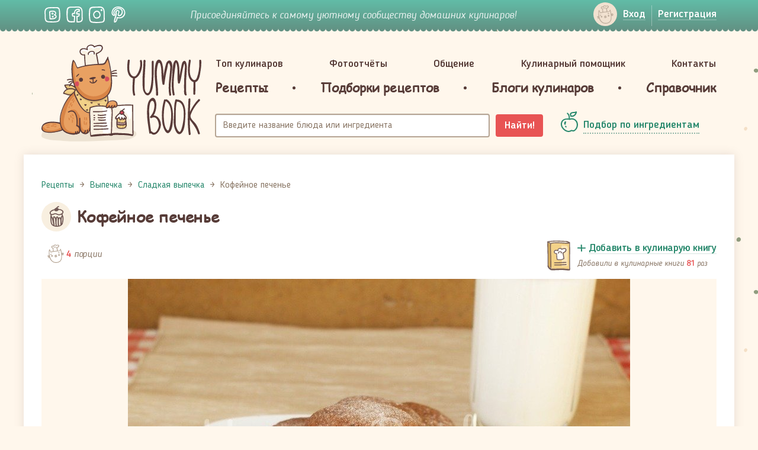

--- FILE ---
content_type: text/html; charset=UTF-8
request_url: https://yummybook.ru/recept/kofejnoe-pechene
body_size: 17424
content:
<!DOCTYPE html>
<html lang="ru-RU">
<head>
    <script data-ad-client="ca-pub-3880841454828240" async src="https://pagead2.googlesyndication.com/pagead/js/adsbygoogle.js"></script><link rel="preload" href="/upload/fonts/blogger_sans-bold.woff" as="font" type="font/woff2" crossorigin>
<link rel="preload" href="/upload/fonts/blogger_sans-italic.woff" as="font" as="font" type="font/woff2" crossorigin>
<link rel="preload" href="/upload/fonts/BloggerSans-Medium.woff2" as="font" as="font" type="font/woff2" crossorigin>
<link rel="preload" href="/upload/fonts/BloggerSans.woff2" as="font" as="font" type="font/woff2" crossorigin>
<link rel="preload" href="/upload/fonts/ComicSansMS.woff" as="font" as="font" type="font/woff2" crossorigin>    <meta charset="UTF-8">
    <meta name="viewport" content="width=device-width, initial-scale=1">
    <meta name="csrf-param" content="_csrf-frontend">
<meta name="csrf-token" content="goSrVte4up2py16NspJt93qqbAcFkbJvYEP1erooEcbH0_kejdHt986OauTa1hexMe4PVmrF_iImdq0l2Vkogw==">
    <title>Кофейное печенье - простой и вкусный рецепт с пошаговыми фото</title>
    <meta property="og:title" content="Кофейное печенье - простой и вкусный рецепт с пошаговыми фото">
<meta name="description" content="Кофейное печенье - как приготовить быстро, просто и вкусно в домашних условиях. Пошаговый рецепт с фотографиями, подробным описанием и ингредиентами.">
<meta property="og:description" content="Кофейное печенье - как приготовить быстро, просто и вкусно в домашних условиях. Пошаговый рецепт с фотографиями, подробным описанием и ингредиентами.">
<meta property="og:url" content="https://yummybook.ru/recept/kofejnoe-pechene">
<meta property="og:image" content="https://yummybook.ru/cloud/images/recipe/item/4544/image_large_531459b3ac0940c12_04948861.jpg">
<meta property="og:image:alt" content="Кофейное печенье - простой и вкусный рецепт с пошаговыми фото">
<meta property="og:image:width" content="848">
<meta property="og:image:height" content="564">
<meta property="og:locale" content="ru_RU">
<meta property="og:site_name" content="YummyBook.ru">
<meta property="og:type" content="food">
<link href="https://yummybook.ru/recept/kofejnoe-pechene" rel="canonical">
<link href="/assets/all-d9c93974b156268e22096249cd1efaad.css" rel="stylesheet">
<link href="/assets/2f71f3c/emojionearea.min.css" rel="stylesheet">
<link href="/assets/960d268a/styles/print.css" rel="stylesheet" media="print">
<script src="https://www.google.com/recaptcha/api.js?render=explicit" async defer></script>    <link rel="apple-touch-icon" sizes="180x180" href="/apple-touch-icon.png">
<link rel="icon" type="image/png" href="/favicon-32x32.png" sizes="32x32">
<link rel="icon" type="image/png" href="/favicon-16x16.png" sizes="16x16">
<link rel="manifest" href="/manifest.json">
<link rel="mask-icon" href="/safari-pinned-tab.svg" color="#5bbad5">
<meta name="theme-color" content="#ffffff">    <script type="application/ld+json">{"@context":"https:\/\/schema.org","@type":"ImageObject","name":"Кофейное печенье - простой и вкусный рецепт с пошаговыми фото","contentUrl":"https:\/\/yummybook.ru\/cloud\/images\/recipe\/item\/4544\/image_large_531459b3ac0940c12_04948861.jpg","description":"Кофейное печенье - как приготовить быстро, просто и вкусно в домашних условиях. Пошаговый рецепт с фотографиями, подробным описанием и ингредиентами."}</script></head>
<body class="b-inner-page recipe-view">
<!-- Yandex.Metrika counter --> <script type="text/javascript" > (function(m,e,t,r,i,k,a){m[i]=m[i]||function(){(m[i].a=m[i].a||[]).push(arguments)}; m[i].l=1*new Date();k=e.createElement(t),a=e.getElementsByTagName(t)[0],k.async=1,k.src=r,a.parentNode.insertBefore(k,a)}) (window, document, "script", "https://cdn.jsdelivr.net/npm/yandex-metrica-watch/tag.js", "ym"); ym(9398563, "init", { clickmap:true, trackLinks:true, accurateTrackBounce:true }); </script>  <!-- /Yandex.Metrika counter -->

<div class="b-wrap-all">
    <div class="b-wrap-all-tr">
        

<div class="b-top-side">
    <div class="container">
        <div class="row">
                            <div class="col-lg-2 col-md-3 col-sm-4 col-xs-6">
                    <ul class="b-list-topsoc">
                        <li><a class="b-soc-link-vk" rel="nofollow" target="_blank" href="https://vk.com/yummybook"></a></li>
                        <li><a class="b-soc-link-fb" rel="nofollow" target="_blank"
                               href="https://www.facebook.com/YummyBook"></a></li>
                        <li><a class="b-soc-link-in" rel="nofollow" target="_blank"
                               href="https://www.instagram.com/yummybook_ru/"></a></li>
                        <li><a class="b-soc-link-pn" rel="nofollow" target="_blank"
                               href="https://www.pinterest.com/yummybook/boards/"></a></li>
                    </ul>
                </div>
                                            <div class="col-lg-7 col-md-6 hidden-sm hidden-xs">
                                        <div class="b-join-comm">Присоединяйтесь к самому уютному сообществу домашних кулинаров!</div>
                </div>
                            <div class="col-sm-3 visible-sm-block hidden-xs head-small-logo">
                <a class="b-logo-link" href="/">YummyBook.ru</a>            </div>
            <div class="col-lg-3 col-md-3 col-sm-5 col-xs-6">
                <div class="b-wrap-nuser-link b-wrap-nuser-link-no-fixed">
                                            <ul class="b-nuser-link">
                            <li>
                                <a class="b-link-enter open-login-modal" href="/auth/login"><span>Вход</span></a>                            </li>
                            <li>
                                <a class="open-signup-modal" href="/auth"><span>Регистрация</span></a>                            </li>
                        </ul>
                                        </div>
                <!-- /.b-wrap-nuser-link -->

                <div class="navbar navbar-mobsearch">
                    
                    <div class="navbar-header">
                        <button type="button" class="navbar-toggle collapsed b-link-tsearch" data-toggle="collapse"
                                data-target="#topsearch" aria-expanded="false"></button>
                    </div>
                    <div class="collapse navbar-collapse b-top-mobsearch" id="topsearch">
                        <div class="b-top-search">
                            <form class="navbar-form" action="/search/recipe" method="get">
                                <div class="form-group">
                                    <input type="text" class="form-control autocomplete-title" name="query"
                                           placeholder="Название блюда или ингредиента">
                                </div>
                                <button type="submit" class="btn-search">Найти!</button>
                            </form>
                        </div>
                    </div>
                    <!-- /.navbar-collapse -->
                </div>
                <!-- /.navbar-mobsearch -->
            </div>
        </div>
    </div>
</div><!-- /.b-top-side -->



<header class="b-header">
    <div class="container">
        <div class="row">

            <div class="col-lg-3 col-md-3 col-sm-12">
                	                            <a class="b-logo-link " href="/">YummyBook.ru</a>	                        </div>

            <div class="col-lg-9 col-md-9 col-sm-12">
                <nav class="navbar navbar-head">
                    <div class="container-fluid">
                        <div class="navbar-header">
                            <button type="button" class="navbar-toggle collapsed" data-toggle="collapse"
                                    data-target="#b-header-navbar" aria-expanded="false">
                                                            </button>
                        </div>
                        <!-- Collect the nav links, forms, and other content for toggling -->
                        <div class="collapse navbar-collapse" id="b-header-navbar">
                            <div class="b-navbar-in-x">
                                <div class="b-navbar-in">
                                    <ul class="nav nav-hd-justify"><li class=""><a href="/top-cooks/month">Топ кулинаров</a></li>
<li class=""><a href="/reports">Фотоотчёты</a></li>
<li class="no-ico"><a href="/community">Общение</a></li>
<li class="no-ico"><a href="/community/view/kulinarnyj-pomoschnik">Кулинарный помощник</a></li>
<li class="no-ico"><a href="/users/administrator">Контакты</a></li></ul>                                    <ul class="nav nav-hd-justify nav-hd-ubm">
                                        <li><a href="/category/all"><span>Рецепты</span></a>
                                            
<div class="b-hd-ubm-popup">
    <div class="b-ubm-inner">
        <div class="container">
            <ul class="b-list">
                                    <li>
                        <div class="b-head">Популярное</div>
                        <ul class="b-sub-list">
                            <li><a href="/category/recepty-dlya-multivarok">Рецепты для мультиварок</a></li><li><a href="/category/vegetarianskie-recepty">Вегетарианские рецепты</a></li><li><a href="/category/zdorovoe-pitanie">Здоровое питание</a></li><li><a href="/category/recepty-dla-detej">Рецепты для детей</a></li><li><a href="/category/pashalnye-recepty">Пасхальные рецепты</a></li><li><a href="/category/novogodnie-recepty">Новогодние рецепты</a></li><li><a href="/recepti/chto-prigotovit-iz-tykvy">Блюда из тыквы</a></li><li><a href="/recepti/yablochnye-pirogi-i-sladosti-iz-yablok">Выпечка и сладости из яблок</a></li>                        </ul>
                    </li>
                                                        <li>
                        <div class="b-head">Категории</div>
                        <ul class="b-sub-list">
                            <li><a href="/category/recepty-salatov">Рецепты салатов</a></li><li><a href="/category/pervye-blyuda">Первые блюда</a></li><li><a href="/category/vtorye-blyuda">Вторые блюда</a></li><li><a href="/category/nacionalnye-blyuda">Национальные блюда</a></li><li><a href="/category/recepty-vypechki">Выпечка</a></li><li><a href="/category/torty-i-pirozhnye">Торты и пирожные</a></li><li><a href="/category/recepty-desertov-i-sladostej">Десерты и сладости</a></li><li><a href="/category/napitki">Напитки</a></li><li><a href="/category/zagotovki-solenya-varenya">Заготовки, соленья, варенья</a></li><li><a href="/category/recepty-sousov">Соусы</a></li><li><a href="/category/raznoe">Разное</a></li>                        </ul>
                    </li>
                                    <li>
                    <div class="b-head">Новые рецепты</div>

                                                                <ul class="b-list-recipes row">
                                                            <li class="col-lg-4 col-md-4 col-sm-4 col-xs-4">
                                    <a href="/recept/sloenye-trubochki-morkovka">
                                        <span class="b-pic">
                                            <img src="https://yummybook.ru/cloud/images/recipe/item/6359/image_small_531459b3ac0940c12_04949506.jpg" alt="Слоёные трубочки &amp;quot;Морковка&amp;quot;">                                        </span>
                                        <span class="b-txt">Слоёные трубочки "Морковка"</span>
                                    </a></li>
                                                                                            <li class="col-lg-4 col-md-4 col-sm-4 col-xs-4">
                                    <a href="/recept/rulet-s-mandarinami-bez-vypechki">
                                        <span class="b-pic">
                                            <img src="/upload/images/recipe/item/10532/image_small_595161d3209503e39_41226440.jpg" alt="Рулет с мандаринами (без выпечки)">                                        </span>
                                        <span class="b-txt">Рулет с мандаринами (без выпечки)</span>
                                    </a></li>
                                                                                            <li class="col-lg-4 col-md-4 col-sm-4 col-xs-4">
                                    <a href="/recept/zakuska-novogodnie-shary">
                                        <span class="b-pic">
                                            <img src="https://yummybook.ru/cloud/images/recipe/item/7851/image_small_69215bb8c1c535f94_38834936.jpg" alt="Закуска &amp;quot;Новогодние шары&amp;quot;">                                        </span>
                                        <span class="b-txt">Закуска "Новогодние шары"</span>
                                    </a></li>
                                <div class="clearfix visible-lg-block visible-sm-block visible-md-block"></div>                                                            <li class="col-lg-4 col-md-4 col-sm-4 col-xs-4">
                                    <a href="/recept/pechene-shishki">
                                        <span class="b-pic">
                                            <img src="https://yummybook.ru/cloud/images/recipe/item/7195/image_small_59105a40e6841d1c0_14202951.jpg" alt="Печенье &amp;quot;Шишки&amp;quot;">                                        </span>
                                        <span class="b-txt">Печенье "Шишки"</span>
                                    </a></li>
                                                                                            <li class="col-lg-4 col-md-4 col-sm-4 col-xs-4">
                                    <a href="/recept/seld-pod-shuboj-hlopushka">
                                        <span class="b-pic">
                                            <img src="https://yummybook.ru/cloud/images/recipe/item/7893/image_small_14985bcc73d0e258f40127439_40127441.jpg" alt="Сельдь под шубой &amp;quot;Хлопушка&amp;quot;">                                        </span>
                                        <span class="b-txt">Сельдь под шубой "Хлопушка"</span>
                                    </a></li>
                                                                                            <li class="col-lg-4 col-md-4 col-sm-4 col-xs-4">
                                    <a href="/recept/mumii-iz-pechenya-oreo-na-hellouin">
                                        <span class="b-pic">
                                            <img src="https://yummybook.ru/cloud/images/recipe/item/6981/image_small_494159e88b493683a08412326_08412327.jpg" alt="Мумии из печенья Орео на Хэллоуин">                                        </span>
                                        <span class="b-txt">Мумии из печенья Орео на Хэллоуин</span>
                                    </a></li>
                                <div class="clearfix visible-lg-block visible-sm-block visible-md-block"></div>                                                    </ul><!-- /.b-list-recipes -->
                                    </li>
            </ul>
        </div>
    </div>
</div><!-- /.b-hd-ubm-popup -->
                                        </li>
                                        <li class="b-sep"></li>
                                        <li>
                                            <a href="/catalog/collections"><span>Подборки рецептов</span></a>                                        </li>
                                        <li class="b-sep"></li>
                                        <li><a href="/blog/list/posts"><span>Блоги кулинаров</span></a></li>
                                        <li class="b-sep"></li>
                                        <li><a href="/spravochnik"><span>Справочник</span></a>                                        </li>
                                    </ul>
                                    <div class="b-mob-nbot">
                                        <div class="b-mob-nbot-inner">
                                                                                            <ul class="b-mbn-autorz">
                                                    <li>
                                                        <a class="b-link-enter open-login-modal" href="/auth/login"><span>Вход</span></a>                                                    </li>
                                                    <li>
                                                        <a class="open-signup-modal" href="/auth"><span>Регистрация</span></a>                                                    </li>
                                                </ul>
                                                <div class="b-soc-enter">Войти через социальные сети</div>
                                                <div id="w0" class="authchoice">                                                <ul class="b-list-topsoc-enter">
                                                                                                            <li>
                                                            <a class="b-soc-link-vkontakte auth-link"
                                                               href="/auth/oauth?authclient=vkontakte"></a>
                                                        </li>
                                                                                                            <li>
                                                            <a class="b-soc-link-odnoklassniki auth-link"
                                                               href="/auth/oauth?authclient=odnoklassniki&permissions_granted=GET_EMAIL"></a>
                                                        </li>
                                                                                                    </ul>
                                                </div>                                                                                    </div>
                                    </div>
                                    <!-- /.b-mob-nbot -->
                                </div>
                            </div>
                        </div>
                        <!-- /.navbar-collapse -->
                    </div>
                    <!-- /.container-fluid -->
                </nav>
                <!-- /.navbar-head -->
                <div class="container-fluid container-fluid-head-meta">
                    <div class="row">
                        <div class="col-lg-8 col-md-8 col-sm-8">
                            <div class="b-top-search">
                                <form class="navbar-form" action="/search/recipe" method="get">
                                    <div class="form-group">
                                        <input type="text" class="form-control autocomplete-title" name="query"
                                               placeholder="Введите название блюда или ингредиента">
                                    </div>
                                    <button type="submit" class="btn btn-search">Найти!</button>
                                </form>
                            </div>
                        </div>
                        <div class="col-lg-4 col-md-4 col-sm-4">
                            <div class="b-sel-by-ing">
                                <a class="b-link-sel-by-ing" href="/category/all#open-filter"><span>Подбор по ингредиентам</span></a>                            </div>
                        </div>
                    </div>
                </div>
                <!-- /.container-fluid -->
            </div>        
        </div>
    </div>
    <!-- /.container -->    
</header><!-- /.b-header -->
<div class="container">
    <div class="row">
            </div>
</div>

        <div class="b-content">
            <div class="container container-fluid-wht">
                <div class="b-wht-container">
                    <script type="application/ld+json">{"@context":"https:\/\/schema.org","@type":"Recipe","aggregateRating":{"@type":"AggregateRating","ratingValue":"5.00","reviewCount":1,"bestRating":5},"recipeYield":4,"name":"Кофейное печенье","author":{"@type":"Person","name":"Виктория"},"image":"https:\/\/yummybook.ru\/cloud\/images\/recipe\/item\/4544\/image_large_531459b3ac0940c12_04948861.jpg","resultPhoto":"https:\/\/yummybook.ru\/cloud\/images\/recipe\/item\/4544\/image_large_531459b3ac0940c12_04948861.jpg","description":"","nutrition":{"@type":"NutritionInformation"},"recipeIngredient":["120 гр. масла сливочного","50 гр. сахара","1 ч.л. кофе растворимого","1 ст.л.какао-порошка","150 гр. муки"],"recipeInstructions":[{"@type":"HowToStep","name":"Шаг 1","text":"Сахар и сливочное масло комнатной температуры соединить и тщательно перемешать.","url":"https:\/\/yummybook.ru\/recept\/kofejnoe-pechene#step-1","image":"https:\/\/yummybook.ru\/cloud\/images\/recipe\/item\/4544\/large_20131029_df62f2db88.JPG"},{"@type":"HowToStep","name":"Шаг 2","text":"Высыпать просеянную муку, кофе, какао и замесить тесто. Скатать тесто в шар, накрыть пищевой пленкой и поставить на час в холодильник.","url":"https:\/\/yummybook.ru\/recept\/kofejnoe-pechene#step-2","image":"https:\/\/yummybook.ru\/cloud\/images\/recipe\/item\/4544\/large_20131029_3aa8316a8b.JPG"},{"@type":"HowToStep","name":"Шаг 3","text":"Противень застелить пергаментом для выпечки.  Отщипывать  кусочки теста величиной с грецкий орех, скатывать в шарики и немного их придавить.","url":"https:\/\/yummybook.ru\/recept\/kofejnoe-pechene#step-3","image":"https:\/\/yummybook.ru\/cloud\/images\/recipe\/item\/4544\/large_20131029_f76e6c2b22.JPG"},{"@type":"HowToStep","name":"Шаг 4","text":"Выпекать в разогретой до 180 градусов духовке  20 минут. Дать полностью остыть на противне.","url":"https:\/\/yummybook.ru\/recept\/kofejnoe-pechene#step-4","image":"https:\/\/yummybook.ru\/cloud\/images\/recipe\/item\/4544\/large_20131029_ec19aaf61f.JPG"},{"@type":"HowToStep","name":"Шаг 5","text":"Переложить на блюдо и присыпать сахарной пудрой.<br>\r\nПриятного аппетита!","url":"https:\/\/yummybook.ru\/recept\/kofejnoe-pechene#step-5","image":"https:\/\/yummybook.ru\/cloud\/images\/recipe\/item\/4544\/large_20131029_20285346a6.JPG"}],"keywords":["Кофейное печенье","Выпечка","печенье","какао","кофе","кофейное печенье"],"recipeCategory":"Выпечка","recipeSubCategory":"Сладкая выпечка"}</script><div class="row b-row-ms-cols recipe-layout" itemscope itemtype="http://schema.org/Recipe">
	<div class="col-lg-12">
                <ol class="breadcrumb"><li><a href="/"><span>Рецепты</span></a></li><li><a href="/category/recepty-vypechki"><span>Выпечка</span></a></li><li><a href="/category/sladkaya"><span>Сладкая выпечка</span></a></li><li class="active"><span>Кофейное печенье</span></li></ol><script type="application/ld+json">{"@context":"https:\/\/schema.org","@type":"BreadcrumbList","itemListElement":[{"@type":"ListItem","position":1,"item":{"@type":"Thing","name":"Рецепты","@id":"https:\/\/yummybook.ru\/"}},{"@type":"ListItem","position":2,"item":{"@type":"Thing","name":"Выпечка","@id":"https:\/\/yummybook.ru\/category\/recepty-vypechki"}},{"@type":"ListItem","position":3,"item":{"@type":"Thing","name":"Сладкая выпечка","@id":"https:\/\/yummybook.ru\/category\/sladkaya"}},{"@type":"ListItem","position":4,"item":{"@type":"Thing","name":"Кофейное печенье","@id":"https:\/\/yummybook.ru\/recept\/kofejnoe-pechene"}}]}</script>        		<div>
			<div class="b-int-thead b-int-thead-recipe">
                					<div class="b-ico">
						<div class="b-ico-circle">
                            <img class="cat-icon-id-157" src="/upload/images/recipe/category/image_logo_i-fd20_04991198.svg" alt="">						</div>
					</div>
                                    <h1 class="b-page-head" itemprop="name">Кофейное печенье</h1>
			</div>
			<!-- /.b-int-text -->

			<div class="row recipe-main-content">
				<div class="col-sm-12 recipe-main-content-left">
                    <div class="recipe-view-wr">
    <div class="b-irec-meta-info row">
        <div class="col-lg-6 col-md-6 col-sm-6 col-xs-12">
            <div class="b-rec-meta">
                <div class="b-rec-meta-item">
                                    </div>
                <div class="b-rec-meta-item">
                    <div class="b-rec-ports" itemprop="recipeYield"><i>4</i> порции</div>
                </div>
            </div>
        </div>
        <div class="col-lg-6 col-md-6 col-sm-6 col-xs-12">
            

<div class="b-mycbook-box cookbook-item-4544 signup-landing-link" data-id="4544">
    <div class="b-ico"></div>
    <div class="b-txt">
        <div class="b-cbook-link">
            <a class="b-add2cbook-link" href="#" onclick="return false;"><span>Добавить в кулинарую книгу</span></a>
            <a class="b-remove4cbook" href="#" onclick="return false;"><span>Убрать из кулинарной книги</span></a>
        </div>
        <div class="b-label label-add2cbook">
                                Добавили в кулинарные книги
                                <i class="cookbook-counter cookbook-counter-4544">81</i>
                <span class="user-txt">
                раз            </span>
                    </div>
            </div>
</div>        </div>
    </div>

            <div class="b-irec-main-pic">
            <img class="result-photo photo b-irec-main-pic-image visible-sm-block visible-md-block visible-lg-block" src="https://yummybook.ru/cloud/images/recipe/item/4544/image_large_531459b3ac0940c12_04948861.jpg" alt="Кофейное печенье" title="Кофейное печенье">            <img class="b-irec-main-pic-image visible-xs-block" src="https://yummybook.ru/cloud/images/recipe/item/4544/image_middle_531459b3ac0940c12_04948861.jpg" alt="Кофейное печенье" itemprop="image">            
        </div><!-- /.b-irec-main-pic -->
        <div class="mt-25"><noindex>
<div class="b-v-share">
	<div class="b-wch-1">
		<div class="b-wch-2">
			<div class="b-wch-3">
				<div class="b-wch-4">
					<div class="b-wch-5">
						<div class="b-wch-6">
							<div class="b-v-share-inner">
								<div class="b-v-share-list">
									<ul class="b-item shares__list pull-left">
										<li class="shares__item"><a
													href="https://vk.com/share.php?url=https://yummybook.ru/recept/kofejnoe-pechene"
													target="_blank" rel="nofollow"
													title="Нажмите, что бы поделиться через ВКонтакте"
													class="shares__link shares__link--vk">Поделиться во ВКонтакте</a></li>
										<li class="shares__item"><a
													href="https://www.facebook.com/sharer.php?u=https://yummybook.ru/recept/kofejnoe-pechene"
													target="_blank" rel="nofollow"
													title="Нажмите, что бы поделиться на Facebook"
													class="shares__link shares__link--fb">Facebook</a></li>
										<li class="shares__item"><a
		                                            href="https://connect.ok.ru/offer?url=https://yummybook.ru/recept/kofejnoe-pechene"
		                                            target="_blank" rel="nofollow"
		                                            title="Нажмите, чтобы поделиться в Одноклассниках"
		                                            class="shares__link shares__link--ok">Одноклассники</a></li>
										<li class="shares__item"><a
													href="https://twitter.com/share?url=https://yummybook.ru/recept/kofejnoe-pechene"
													target="_blank" rel="nofollow"
													title="Нажмите, чтобы поделиться в Twitter"
													class="shares__link shares__link--tw">Твиттер</a></li>
                                        <li class="shares__item"><a
                                                    href="https://www.pinterest.com/pin/create/button/"
                                                    data-pin-do="buttonPin"
                                                    data-pin-custom="true"
                                                    target="_blank" rel="nofollow"
                                                    title="Нажмите, чтобы поделиться в Пинтерест"
                                                    class="shares__link shares__link--pin">Пинтерест</a></li>
									</ul>
																		<div class="b-item b-item-print pull-right">
										<i class="b-link-print"></i> <a
												href="/recept/kofejnoe-pechene?mode=print"
												target="_blank">Версия для печати</a>
									</div>
																		<div class="clearfix"></div>
								</div>
							</div>
						</div>
					</div>
				</div>
			</div>
		</div>
	</div>
</div><!-- /.b-v-share -->
</noindex></div>

            <!-- /.b-irec-meta-info -->
        <div class="b-irec-ingredients">
    <div class="b-irec-ingredients-list row">
                    <div class="b-item col-lg-12 col-md-12 col-sm-12 col-xs-12">
                <ul class="b-ingredients-list">
                    <li class="b-ing-shead root-ing-shead">Нам понадобится:</li><li class="col-lg-6 col-md-6 col-sm-6 col-xs-12" itemprop="recipeIngredient">120 гр. масла сливочного</li><li class="col-lg-6 col-md-6 col-sm-6 col-xs-12" itemprop="recipeIngredient">50 гр. сахара</li><li class="col-lg-6 col-md-6 col-sm-6 col-xs-12" itemprop="recipeIngredient">1 ч.л. кофе растворимого</li><li class="col-lg-6 col-md-6 col-sm-6 col-xs-12" itemprop="recipeIngredient">1 ст.л.какао-порошка</li><li class="col-lg-6 col-md-6 col-sm-6 col-xs-12" itemprop="recipeIngredient">150 гр. муки</li>                </ul>
            </div>
                </div>
</div><!-- /.b-irec-ingredients -->

    <div class="b-int-text b-recipe-intro-block">
                    <div class="b-irec-meta-info row">
                <div class="col-lg-6 col-md-6 col-sm-6 col-xs-6">
                    <div class="b-rec-meta">
                        <div class="b-rec-meta-item">
                            <div class="b-lit-user b-lit-user-mid-size">
                                <div class="b-ava">
                                    <span class="b-user-ava">
                                        <a href="/users/viktoriya"><img src="/upload/images/user/9/avatar/image_small_tmpavatar9_05228756.jpg" width="60" alt="Виктория" data-pin-nopin="true"></a>                                    </span>
                                </div>
                                <div class="b-info">
                                    <a class="b-user-name" href="/users/viktoriya" rel="nofollow">Виктория</a>                                    <span class="b-user-ratio">436561</span>                                    <div class="hidden" itemprop="author">Виктория</div>
                                </div>
                            </div>
                        </div>
                    </div>
                </div>
                <div class="col-lg-6 col-md-6 col-sm-6 col-xs-6">

                    <div class="b-rec-suscription">
            <div class="b-rsus-now">
            <a class="b-rsus-link signup-landing-link" href="#" data-user-id=""><span>Подписаться <span
                            class="extra-text">на автора</span></span></a>
        </div>
        </div>


                </div>
            </div>
                    <!-- /.b-irec-meta-info -->

        <div class="b-text-container b-article">
                                    
<div class="text-center ad-container ">
    <ins class="adsbygoogle"
     style="display:block"
     data-ad-client="ca-pub-3880841454828240"
     data-ad-slot="5128094416"
     data-ad-format="auto"
     data-full-width-responsive="true"></ins>
<script>
    (adsbygoogle = window.adsbygoogle || []).push({});
</script>    <div class="clearfix"></div>
</div>                    </div>
        <!-- /.b-text-container -->
    </div>
    <!-- /.b-int-text -->

    
    <div class="b-irec-steps">
        

	<div class="b-irec-stp-head">
		<h3 class="b-head" id="steps">Пошаговое описание рецепта</h3>
		<ul class="b-list-mode-view toggle-off">
            				<li><a class="b-link-mode-sted" href="/recept/kofejnoe-pechene?mode=large#steps">
						Показать в виде больших фотографий с описанием
					</a></li>
            		</ul>
	</div><!-- /.b-irec-stp-head -->

<div class="b-irec-stp-list " itemprop="recipeInstructions" itemtype="http://schema.org/ItemList" itemscope="">
    		<div class="b-irec-stp-item ">
            <a id="step-1"></a>
            <b class="m-step-counter">Шаг 1</b>
            				<div class="b-pic">
                    <picture>
                        <source media="(max-width: 420px)"
                                srcset="https://yummybook.ru/cloud/images/recipe/item/4544/middle_20131029_df62f2db88.JPG">
                        <img class="photo" src="https://yummybook.ru/cloud/images/recipe/item/4544/large_20131029_df62f2db88.JPG" alt="Кофейное печенье - шаг 1" title="Кофейное печенье - шаг 1">                    </picture>
				</div>
            			<div class="b-text">
                					<div class="notranslate b-stp-counter">1</div>
                				<div class="b-desc">
                    <p><span class="step-counter">1. </span>Сахар и сливочное масло комнатной температуры соединить и тщательно перемешать.</p>
				</div>
                			</div>
		</div><!-- /.b-irec-stp-item -->
        		<div class="b-irec-stp-item ">
            <a id="step-2"></a>
            <b class="m-step-counter">Шаг 2</b>
            				<div class="b-pic">
                    <picture>
                        <source media="(max-width: 420px)"
                                srcset="https://yummybook.ru/cloud/images/recipe/item/4544/middle_20131029_3aa8316a8b.JPG">
                        <img class="photo" src="https://yummybook.ru/cloud/images/recipe/item/4544/large_20131029_3aa8316a8b.JPG" alt="Кофейное печенье - шаг 2" title="Кофейное печенье - шаг 2">                    </picture>
				</div>
            			<div class="b-text">
                					<div class="notranslate b-stp-counter">2</div>
                				<div class="b-desc">
                    <p><span class="step-counter">2. </span>Высыпать просеянную муку, кофе, какао и замесить тесто. Скатать тесто в шар, накрыть пищевой пленкой и поставить на час в холодильник.</p>
				</div>
                			</div>
		</div><!-- /.b-irec-stp-item -->
        			<div class="adv-steps-mixed">
                
<div class="text-center ad-container ">
    <ins class="adsbygoogle"
     style="display:block"
     data-ad-client="ca-pub-3880841454828240"
     data-ad-slot="5128094416"
     data-ad-format="auto"
     data-full-width-responsive="true"></ins>
<script>
    (adsbygoogle = window.adsbygoogle || []).push({});
</script>    <div class="clearfix"></div>
</div>			</div>
            		<div class="b-irec-stp-item ">
            <a id="step-3"></a>
            <b class="m-step-counter">Шаг 3</b>
            				<div class="b-pic">
                    <picture>
                        <source media="(max-width: 420px)"
                                srcset="https://yummybook.ru/cloud/images/recipe/item/4544/middle_20131029_f76e6c2b22.JPG">
                        <img class="photo" src="https://yummybook.ru/cloud/images/recipe/item/4544/large_20131029_f76e6c2b22.JPG" alt="Кофейное печенье - шаг 3" title="Кофейное печенье - шаг 3">                    </picture>
				</div>
            			<div class="b-text">
                					<div class="notranslate b-stp-counter">3</div>
                				<div class="b-desc">
                    <p><span class="step-counter">3. </span>Противень застелить пергаментом для выпечки.  Отщипывать  кусочки теста величиной с грецкий орех, скатывать в шарики и немного их придавить.</p>
				</div>
                			</div>
		</div><!-- /.b-irec-stp-item -->
        		<div class="b-irec-stp-item ">
            <a id="step-4"></a>
            <b class="m-step-counter">Шаг 4</b>
            				<div class="b-pic">
                    <picture>
                        <source media="(max-width: 420px)"
                                srcset="https://yummybook.ru/cloud/images/recipe/item/4544/middle_20131029_ec19aaf61f.JPG">
                        <img class="photo" src="https://yummybook.ru/cloud/images/recipe/item/4544/large_20131029_ec19aaf61f.JPG" alt="Кофейное печенье - шаг 4" title="Кофейное печенье - шаг 4">                    </picture>
				</div>
            			<div class="b-text">
                					<div class="notranslate b-stp-counter">4</div>
                				<div class="b-desc">
                    <p><span class="step-counter">4. </span>Выпекать в разогретой до 180 градусов духовке  20 минут. Дать полностью остыть на противне.</p>
				</div>
                			</div>
		</div><!-- /.b-irec-stp-item -->
        			<div class="adv-steps-mixed">
                
<div class="text-center ad-container ">
    <ins class="adsbygoogle"
     style="display:block"
     data-ad-client="ca-pub-3880841454828240"
     data-ad-slot="5128094416"
     data-ad-format="auto"
     data-full-width-responsive="true"></ins>
<script>
    (adsbygoogle = window.adsbygoogle || []).push({});
</script>    <div class="clearfix"></div>
</div>			</div>
            		<div class="b-irec-stp-item ">
            <a id="step-5"></a>
            <b class="m-step-counter">Шаг 5</b>
            				<div class="b-pic">
                    <picture>
                        <source media="(max-width: 420px)"
                                srcset="https://yummybook.ru/cloud/images/recipe/item/4544/middle_20131029_20285346a6.JPG">
                        <img class="photo" src="https://yummybook.ru/cloud/images/recipe/item/4544/large_20131029_20285346a6.JPG" alt="Кофейное печенье - шаг 5" title="Кофейное печенье - шаг 5">                    </picture>
				</div>
            			<div class="b-text">
                					<div class="notranslate b-stp-counter">5</div>
                				<div class="b-desc">
                    <p><span class="step-counter">5. </span>Переложить на блюдо и присыпать сахарной пудрой.<br>
Приятного аппетита!</p>
				</div>
                			</div>
		</div><!-- /.b-irec-stp-item -->
        </div><!-- /.b-irec-stp-list -->
        <div class="clearfix"></div>
    </div>
    <!-- /.b-irec-steps -->
    </div>				</div>
			</div>

			<div class="row">
				<div class="col-lg-12">

                    
                    						<div class="b-rec-tags b-rec-categories">
							<span>Категория рецепта:</span> <a href="/category/recepty-vypechki">Выпечка</a> &raquo; <a href="/category/sladkaya">Сладкая выпечка</a>						</div>
                                        <div class="b-rec-tags"><span>Теги:</span> <a href="/search/tag?tag=%D0%BF%D0%B5%D1%87%D0%B5%D0%BD%D1%8C%D0%B5">печенье</a>, <a href="/search/tag?tag=%D0%BA%D0%B0%D0%BA%D0%B0%D0%BE">какао</a>, <a href="/search/tag?tag=%D0%BA%D0%BE%D1%84%D0%B5">кофе</a>, <a href="/search/tag?tag=%D0%BA%D0%BE%D1%84%D0%B5%D0%B9%D0%BD%D0%BE%D0%B5+%D0%BF%D0%B5%D1%87%D0%B5%D0%BD%D1%8C%D0%B5">кофейное печенье</a>, <a href="/category/sladkaya">сладкая выпечка</a></div>
					<div class="text-center">
						<div id="thanks"></div>
						<div class="thanks-block b-irec-ingredients hide-auto-g-ads">
							<div>

                                <div class="b-link-stars item-vote-4544-recipe item-vote-btn signup-landing-link disabled" data-url="/votes/recipe/toggle-vote?id=4544" data-id="4544" data-type="recipe"><div>Как Вам рецепт?</div><div class="rateit star-vote" 
                data-rateit-readonly="true" 
                data-rateit-resetable="false" 
                data-rateit-mode="font" 
                data-rateit-value="5.00" 
                data-rateit-min="0" 
                data-rateit-max="5" 
                data-rateit-step="1" 
                data-rateit-ispreset="1"
                data-your-previous-vote=""
                style="font-size:50px"
                ></div><div class='rate-statistics'><span class="hide">Голосов: <span class="stars-vote-total show-voted-users"> 0</span>&nbsp;|&nbsp;</span><span class="">Средняя оценка: <span class="stars-rating">5.00</span></span><span class="hide">&nbsp;|&nbsp;Ваша оценка: <span class="stars-your-vote"></span></span><div class="typo-inform">Нашли ошибку или опечатку на странице? <br>Выделите её и нажмите <b>Ctrl+Enter</b> или просто напишите нам на <a href="/cdn-cgi/l/email-protection#fe9f9a939790be878b9393879c919195d08c8b"><span class="__cf_email__" data-cfemail="58393c35313618212d3535213a373733762a2d">[email&#160;protected]</span></a></div></div></div>							</div>
							<div>
							</div>
						</div>
					</div>

					<div class=""><noindex>
<div class="b-v-share">
	<div class="b-wch-1">
		<div class="b-wch-2">
			<div class="b-wch-3">
				<div class="b-wch-4">
					<div class="b-wch-5">
						<div class="b-wch-6">
							<div class="b-v-share-inner">
								<div class="b-v-share-list">
									<ul class="b-item shares__list pull-left">
										<li class="shares__item"><a
													href="https://vk.com/share.php?url=https://yummybook.ru/recept/kofejnoe-pechene"
													target="_blank" rel="nofollow"
													title="Нажмите, что бы поделиться через ВКонтакте"
													class="shares__link shares__link--vk">Поделиться во ВКонтакте</a></li>
										<li class="shares__item"><a
													href="https://www.facebook.com/sharer.php?u=https://yummybook.ru/recept/kofejnoe-pechene"
													target="_blank" rel="nofollow"
													title="Нажмите, что бы поделиться на Facebook"
													class="shares__link shares__link--fb">Facebook</a></li>
										<li class="shares__item"><a
		                                            href="https://connect.ok.ru/offer?url=https://yummybook.ru/recept/kofejnoe-pechene"
		                                            target="_blank" rel="nofollow"
		                                            title="Нажмите, чтобы поделиться в Одноклассниках"
		                                            class="shares__link shares__link--ok">Одноклассники</a></li>
										<li class="shares__item"><a
													href="https://twitter.com/share?url=https://yummybook.ru/recept/kofejnoe-pechene"
													target="_blank" rel="nofollow"
													title="Нажмите, чтобы поделиться в Twitter"
													class="shares__link shares__link--tw">Твиттер</a></li>
                                        <li class="shares__item"><a
                                                    href="https://www.pinterest.com/pin/create/button/"
                                                    data-pin-do="buttonPin"
                                                    data-pin-custom="true"
                                                    target="_blank" rel="nofollow"
                                                    title="Нажмите, чтобы поделиться в Пинтерест"
                                                    class="shares__link shares__link--pin">Пинтерест</a></li>
									</ul>
																		<div class="b-item b-item-print pull-right">
										<i class="b-link-print"></i> <a
												href="/recept/kofejnoe-pechene?mode=print"
												target="_blank">Версия для печати</a>
									</div>
																		<div class="clearfix"></div>
								</div>
							</div>
						</div>
					</div>
				</div>
			</div>
		</div>
	</div>
</div><!-- /.b-v-share -->
</noindex></div>
                    <div class="mb-35">
<div class="text-center ad-container ">
    <ins class="adsbygoogle"
     style="display:block"
     data-ad-client="ca-pub-3880841454828240"
     data-ad-slot="5128094416"
     data-ad-format="auto"
     data-full-width-responsive="true"></ins>
<script data-cfasync="false" src="/cdn-cgi/scripts/5c5dd728/cloudflare-static/email-decode.min.js"></script><script>
    (adsbygoogle = window.adsbygoogle || []).push({});
</script>    <div class="clearfix"></div>
</div></div>
					<div class="row">
						<div class="col-lg-12">

                                                        <div class="comments-wr recipes-comments-wr hide-auto-g-ads">
    <div class="b-comment-box">

	    <div class="b-cmb-head" id="comments-head">Лента комментариев         <a class="comments-subscribe-link signup-landing-link" href="#" title="При помощи этой функции вы можете подписаться на получение уведомлений о новых комментариях под данной записью." data-type="recipe" data-id="4544">Следить за комментариями</a>	    </div>
	                <div class="empty-h1"></div>
            <div class="b-quote text-center blog-controls-wrap no-comments-yet">
                <q>
                    <p>Пока никто не оставлял комментариев к этой записи.</p>
                    <p>Хотите оставить первый?</p>
                </q>
            </div>
                    <ul class="b-cmb-list comments-root-list comments-list">
                    </ul><!-- /.b-cmb-list -->
            </div>
    <div class="text-center">
        <a class="btn btn-primary signup-landing-link" role="button" data-toggle="collapse"
           href="#collapseCommentForm"
           aria-expanded="false" aria-controls="collapseCommentForm">
            Добавить новый комментарий        </a>
    </div>
    <br/>
    <div class="collapse" id="collapseCommentForm">
        <div class="new-comment-form-wr">
                    </div>
    </div>

    <script type="text/html" class="form-template">
        <div class="comment-reply-form-wr">
                    </div>
    </script>
</div>

                            	<div class="b-wn-box similar-manual-recipes-wrap hide-auto-g-ads">
		<div class="b-wn-head">Похожие рецепты</div>
		<div class="b-list-simrec">
			<div class="row">
                					<div class="b-item col-lg-3 col-md-3 col-sm-3 col-xs-6">
						<a class="b-link-simrec"
						   href="/recept/ovsyanoe-pechene-s-izyumom-iz-ovsyanyh-hlopev">
						<span class="b-pic">
							<picture class="lazy">
					            <data-src media="(max-width: 615px)"
                                          srcset="https://yummybook.ru/cloud/images/recipe/item/7801/image_small_33355ba867f406dae37764774_37764777.jpg"></data-src>
					            <data-src media="(max-width: 767px)"
                                          srcset="https://yummybook.ru/cloud/images/recipe/item/7801/image_middle_33355ba867f406dae37764774_37764776.jpg"></data-src>
                                <data-src media="(min-width: 768px)" srcset="https://yummybook.ru/cloud/images/recipe/item/7801/image_small_33355ba867f406dae37764774_37764777.jpg"></data-src>
                                <img src="https://yummybook.ru/cloud/images/recipe/item/7801/image_small_33355ba867f406dae37764774_37764777.jpg" alt="Овсяное печенье с изюмом из овсяных хлопьев ">				            </picture>
						</span>
							<span class="b-txt">
                            Овсяное печенье с изюмом из овсяных хлопьев                                                                                     </span>
						</a>
					</div>
                    					<div class="b-item col-lg-3 col-md-3 col-sm-3 col-xs-6">
						<a class="b-link-simrec"
						   href="/recept/myagkoe-domashnee-pechene-na-smetane">
						<span class="b-pic">
							<picture class="lazy">
					            <data-src media="(max-width: 615px)"
                                          srcset="https://yummybook.ru/cloud/images/recipe/item/7829/image_small_45135bb365496b38938483573_38483574.jpg"></data-src>
					            <data-src media="(max-width: 767px)"
                                          srcset="https://yummybook.ru/cloud/images/recipe/item/7829/image_middle_45135bb365496b38938483573_38483573.jpg"></data-src>
                                <data-src media="(min-width: 768px)" srcset="https://yummybook.ru/cloud/images/recipe/item/7829/image_small_45135bb365496b38938483573_38483574.jpg"></data-src>
                                <img src="https://yummybook.ru/cloud/images/recipe/item/7829/image_small_45135bb365496b38938483573_38483574.jpg" alt="Мягкое домашнее печенье на сметане ">				            </picture>
						</span>
							<span class="b-txt">
                            Мягкое домашнее печенье на сметане                                                                                     </span>
						</a>
					</div>
                    <div class="clearfix visible-xs-block"></div>					<div class="b-item col-lg-3 col-md-3 col-sm-3 col-xs-6">
						<a class="b-link-simrec"
						   href="/recept/pechene-kotorogo-mnogo-ne-byvaet">
						<span class="b-pic">
							<picture class="lazy">
					            <data-src media="(max-width: 615px)"
                                          srcset="https://yummybook.ru/cloud/images/recipe/item/7906/image_small_79965bd1b4ba20f2c40469992_40469994.jpg"></data-src>
					            <data-src media="(max-width: 767px)"
                                          srcset="https://yummybook.ru/cloud/images/recipe/item/7906/image_middle_79965bd1b4ba20f2c40469992_40469994.jpg"></data-src>
                                <data-src media="(min-width: 768px)" srcset="https://yummybook.ru/cloud/images/recipe/item/7906/image_small_79965bd1b4ba20f2c40469992_40469994.jpg"></data-src>
                                <img src="https://yummybook.ru/cloud/images/recipe/item/7906/image_small_79965bd1b4ba20f2c40469992_40469994.jpg" alt="Печенье, которого много не бывает">				            </picture>
						</span>
							<span class="b-txt">
                            Печенье, которого много не бывает                                                                                    </span>
						</a>
					</div>
                    					<div class="b-item col-lg-3 col-md-3 col-sm-3 col-xs-6">
						<a class="b-link-simrec"
						   href="/recept/shokoladnoe-pechene-kofejnye-zerna">
						<span class="b-pic">
							<picture class="lazy">
					            <data-src media="(max-width: 615px)"
                                          srcset="https://yummybook.ru/cloud/images/recipe/item/9869/image_small_32855f9ac5da749de03982691_03982692.jpg"></data-src>
					            <data-src media="(max-width: 767px)"
                                          srcset="https://yummybook.ru/cloud/images/recipe/item/9869/image_middle_32855f9ac5da749de03982691_03982692.jpg"></data-src>
                                <data-src media="(min-width: 768px)" srcset="https://yummybook.ru/cloud/images/recipe/item/9869/image_small_32855f9ac5da749de03982691_03982692.jpg"></data-src>
                                <img src="https://yummybook.ru/cloud/images/recipe/item/9869/image_small_32855f9ac5da749de03982691_03982692.jpg" alt="Шоколадное печенье &quot;Кофейные зерна&quot;">				            </picture>
						</span>
							<span class="b-txt">
                            Шоколадное печенье &quot;Кофейные зерна&quot;                                                                                    </span>
						</a>
					</div>
                    <div class="clearfix visible-sm-block visible-md-block visible-lg-block"></div><div class="clearfix visible-xs-block"></div>					<div class="b-item col-lg-3 col-md-3 col-sm-3 col-xs-6">
						<a class="b-link-simrec"
						   href="/recept/zabytoe-pechene">
						<span class="b-pic">
							<picture class="lazy">
					            <data-src media="(max-width: 615px)"
                                          srcset="https://yummybook.ru/cloud/images/recipe/item/7573/image_small_93635b46c9dfd9be331365917_31365919.jpg"></data-src>
					            <data-src media="(max-width: 767px)"
                                          srcset="https://yummybook.ru/cloud/images/recipe/item/7573/image_middle_93635b46c9dfd9be331365917_31365918.jpg"></data-src>
                                <data-src media="(min-width: 768px)" srcset="https://yummybook.ru/cloud/images/recipe/item/7573/image_small_93635b46c9dfd9be331365917_31365919.jpg"></data-src>
                                <img src="https://yummybook.ru/cloud/images/recipe/item/7573/image_small_93635b46c9dfd9be331365917_31365919.jpg" alt="Забытое печенье">				            </picture>
						</span>
							<span class="b-txt">
                            Забытое печенье                                                                                    </span>
						</a>
					</div>
                    					<div class="b-item col-lg-3 col-md-3 col-sm-3 col-xs-6">
						<a class="b-link-simrec"
						   href="/recept/malenkoe-kofejnoe-pechene">
						<span class="b-pic">
							<picture class="lazy">
					            <data-src media="(max-width: 615px)"
                                          srcset="https://yummybook.ru/cloud/images/recipe/item/7331/image_small_25945aa8c2a5b2e3721009935_21009937.jpg"></data-src>
					            <data-src media="(max-width: 767px)"
                                          srcset="https://yummybook.ru/cloud/images/recipe/item/7331/image_middle_25945aa8c2a5b2e3721009935_21009937.jpg"></data-src>
                                <data-src media="(min-width: 768px)" srcset="https://yummybook.ru/cloud/images/recipe/item/7331/image_small_25945aa8c2a5b2e3721009935_21009937.jpg"></data-src>
                                <img src="https://yummybook.ru/cloud/images/recipe/item/7331/image_small_25945aa8c2a5b2e3721009935_21009937.jpg" alt="Маленькое кофейное печенье">				            </picture>
						</span>
							<span class="b-txt">
                            Маленькое кофейное печенье                                                                                    </span>
						</a>
					</div>
                    <div class="clearfix visible-xs-block"></div>					<div class="b-item col-lg-3 col-md-3 col-sm-3 col-xs-6">
						<a class="b-link-simrec"
						   href="/recept/morkovnyj-keks-s-makom-kuragoj-i-orehami">
						<span class="b-pic">
							<picture class="lazy">
					            <data-src media="(max-width: 615px)"
                                          srcset="/upload/images/recipe/item/10147/image_small_2519606b0620b0cf2_17626696.jpg"></data-src>
					            <data-src media="(max-width: 767px)"
                                          srcset="/upload/images/recipe/item/10147/image_middle_2519606b0620b0cf2_17626696.jpg"></data-src>
                                <data-src media="(min-width: 768px)" srcset="/upload/images/recipe/item/10147/image_small_2519606b0620b0cf2_17626696.jpg"></data-src>
                                <img src="/upload/images/recipe/item/10147/image_small_2519606b0620b0cf2_17626696.jpg" alt="Морковный кекс с маком, курагой и орехами">				            </picture>
						</span>
							<span class="b-txt">
                            Морковный кекс с маком, курагой и орехами                                                    </span>
						</a>
					</div>
                    					<div class="b-item col-lg-3 col-md-3 col-sm-3 col-xs-6">
						<a class="b-link-simrec"
						   href="/recept/pechene-oreo-s-syrnym-kremom">
						<span class="b-pic">
							<picture class="lazy">
					            <data-src media="(max-width: 615px)"
                                          srcset="https://yummybook.ru/cloud/images/recipe/item/8150/image_small_87195c1d1a1c2f8f545411323_45411324.jpg"></data-src>
					            <data-src media="(max-width: 767px)"
                                          srcset="https://yummybook.ru/cloud/images/recipe/item/8150/image_middle_87195c1d1a1c2f8f545411323_45411324.jpg"></data-src>
                                <data-src media="(min-width: 768px)" srcset="https://yummybook.ru/cloud/images/recipe/item/8150/image_small_87195c1d1a1c2f8f545411323_45411324.jpg"></data-src>
                                <img src="https://yummybook.ru/cloud/images/recipe/item/8150/image_small_87195c1d1a1c2f8f545411323_45411324.jpg" alt="Печенье oreo с сырным кремом">				            </picture>
						</span>
							<span class="b-txt">
                            Печенье oreo с сырным кремом                                                                                    </span>
						</a>
					</div>
                    <div class="clearfix visible-sm-block visible-md-block visible-lg-block"></div><div class="clearfix visible-xs-block"></div>					<div class="b-item col-lg-3 col-md-3 col-sm-3 col-xs-6">
						<a class="b-link-simrec"
						   href="/recept/pechene-s-mandarinom">
						<span class="b-pic">
							<picture class="lazy">
					            <data-src media="(max-width: 615px)"
                                          srcset="/upload/images/recipe/item/10112/image_small_6428603bc1585d34c_14528940.jpg"></data-src>
					            <data-src media="(max-width: 767px)"
                                          srcset="/upload/images/recipe/item/10112/image_middle_6428603bc1585d34c_14528940.jpg"></data-src>
                                <data-src media="(min-width: 768px)" srcset="/upload/images/recipe/item/10112/image_small_6428603bc1585d34c_14528940.jpg"></data-src>
                                <img src="/upload/images/recipe/item/10112/image_small_6428603bc1585d34c_14528940.jpg" alt="Печенье с мандарином">				            </picture>
						</span>
							<span class="b-txt">
                            Печенье с мандарином                                                    </span>
						</a>
					</div>
                    					<div class="b-item col-lg-3 col-md-3 col-sm-3 col-xs-6">
						<a class="b-link-simrec"
						   href="/recept/celnozernovoe-pechene-s-tykvoj">
						<span class="b-pic">
							<picture class="lazy">
					            <data-src media="(max-width: 615px)"
                                          srcset="https://yummybook.ru/cloud/images/recipe/item/7997/image_small_92855bddb74ea268b41258443_41258446.jpg"></data-src>
					            <data-src media="(max-width: 767px)"
                                          srcset="https://yummybook.ru/cloud/images/recipe/item/7997/image_middle_92855bddb74ea268b41258443_41258445.jpg"></data-src>
                                <data-src media="(min-width: 768px)" srcset="https://yummybook.ru/cloud/images/recipe/item/7997/image_small_92855bddb74ea268b41258443_41258446.jpg"></data-src>
                                <img src="https://yummybook.ru/cloud/images/recipe/item/7997/image_small_92855bddb74ea268b41258443_41258446.jpg" alt="Цельнозерновое печенье с тыквой">				            </picture>
						</span>
							<span class="b-txt">
                            Цельнозерновое печенье с тыквой                                                                                    </span>
						</a>
					</div>
                    <div class="clearfix visible-xs-block"></div>					<div class="b-item col-lg-3 col-md-3 col-sm-3 col-xs-6">
						<a class="b-link-simrec"
						   href="/recept/pashalnyj-sherstyanoj-kulich">
						<span class="b-pic">
							<picture class="lazy">
					            <data-src media="(max-width: 615px)"
                                          srcset="/upload/images/recipe/item/10163/image_small_3858607ff3471b969_18998129.jpg"></data-src>
					            <data-src media="(max-width: 767px)"
                                          srcset="/upload/images/recipe/item/10163/image_middle_3858607ff3471b969_18998128.jpg"></data-src>
                                <data-src media="(min-width: 768px)" srcset="/upload/images/recipe/item/10163/image_small_3858607ff3471b969_18998129.jpg"></data-src>
                                <img src="/upload/images/recipe/item/10163/image_small_3858607ff3471b969_18998129.jpg" alt="Пасхальный &quot;шерстяной&quot; кулич">				            </picture>
						</span>
							<span class="b-txt">
                            Пасхальный &quot;шерстяной&quot; кулич                                                    </span>
						</a>
					</div>
                    					<div class="b-item col-lg-3 col-md-3 col-sm-3 col-xs-6">
						<a class="b-link-simrec"
						   href="/recept/zavarnoj-kulich-na-toplenom-masle">
						<span class="b-pic">
							<picture class="lazy">
					            <data-src media="(max-width: 615px)"
                                          srcset="/upload/images/recipe/item/10211/image_small_560960b5c7bb91968_22525928.jpg"></data-src>
					            <data-src media="(max-width: 767px)"
                                          srcset="/upload/images/recipe/item/10211/image_middle_560960b5c7bb91968_22525928.jpg"></data-src>
                                <data-src media="(min-width: 768px)" srcset="/upload/images/recipe/item/10211/image_small_560960b5c7bb91968_22525928.jpg"></data-src>
                                <img src="/upload/images/recipe/item/10211/image_small_560960b5c7bb91968_22525928.jpg" alt="Заварной кулич на топлёном масле">				            </picture>
						</span>
							<span class="b-txt">
                            Заварной кулич на топлёном масле                                                    </span>
						</a>
					</div>
                    <div class="clearfix visible-sm-block visible-md-block visible-lg-block"></div><div class="clearfix visible-xs-block"></div>			</div>
		</div><!-- /.b-list-5top -->
	</div><!-- /.b-wn-box -->

                                                            <div class="b-wn-box similar-category-recipes-wrap">
	<div class="b-wn-head">Другие рецепты в
		категории &laquo;<a href="/category/sladkaya">Сладкая выпечка</a>&raquo;
	</div>
	<div class="b-list-bestrec hide-auto-g-ads">
		<div class="row">
            				<div class="b-item col-lg-2 col-md-3 col-sm-3 col-xs-6">
					<a class="b-link-bestrec"
					   href="/recept/shtrudel-s-grushami-iz-lavasha">
						<span class="b-pic">
							<picture class="lazy">
                                <data-src media="(max-width: 1199px)" srcset="https://yummybook.ru/cloud/images/recipe/item/4400/image_small_531459b3ac0940c12_04948810.jpg"></data-src>
                                <data-src media="(min-width: 1200px)" srcset="https://yummybook.ru/cloud/images/recipe/item/4400/image_small_531459b3ac0940c12_04948810.jpg"></data-src>
                                <img src="https://yummybook.ru/cloud/images/recipe/item/4400/image_small_531459b3ac0940c12_04948810.jpg" alt="Штрудель с грушами из лаваша">				            </picture>
						</span>
						<span class="b-txt">Штрудель с грушами из лаваша</span>
					</a>
				</div>
                				<div class="b-item col-lg-2 col-md-3 col-sm-3 col-xs-6">
					<a class="b-link-bestrec"
					   href="/recept/rulet-s-tvorozhnoj-nachinkoj">
						<span class="b-pic">
							<picture class="lazy">
                                <data-src media="(max-width: 1199px)" srcset="https://yummybook.ru/cloud/images/recipe/item/4402/image_small_531459b3ac0940c12_04948812.jpg"></data-src>
                                <data-src media="(min-width: 1200px)" srcset="https://yummybook.ru/cloud/images/recipe/item/4402/image_small_531459b3ac0940c12_04948812.jpg"></data-src>
                                <img src="https://yummybook.ru/cloud/images/recipe/item/4402/image_small_531459b3ac0940c12_04948812.jpg" alt="Рулет с творожной начинкой">				            </picture>
						</span>
						<span class="b-txt">Рулет с творожной начинкой</span>
					</a>
				</div>
                <div class="clearfix visible-xs-block"></div>				<div class="b-item col-lg-2 col-md-3 col-sm-3 col-xs-6">
					<a class="b-link-bestrec"
					   href="/recept/yablochnyj-pirog-nezhenka">
						<span class="b-pic">
							<picture class="lazy">
                                <data-src media="(max-width: 1199px)" srcset="https://yummybook.ru/cloud/images/recipe/item/4417/image_small_531459b3ac0940c12_04948821.jpg"></data-src>
                                <data-src media="(min-width: 1200px)" srcset="https://yummybook.ru/cloud/images/recipe/item/4417/image_small_531459b3ac0940c12_04948821.jpg"></data-src>
                                <img src="https://yummybook.ru/cloud/images/recipe/item/4417/image_small_531459b3ac0940c12_04948821.jpg" alt="Яблочный пирог &quot;Неженка&quot;">				            </picture>
						</span>
						<span class="b-txt">Яблочный пирог &quot;Неженка&quot;</span>
					</a>
				</div>
                				<div class="b-item col-lg-2 col-md-3 col-sm-3 col-xs-6">
					<a class="b-link-bestrec"
					   href="/recept/pirog-s-tvorozhno-persikovoj-nachinkoj-4423">
						<span class="b-pic">
							<picture class="lazy">
                                <data-src media="(max-width: 1199px)" srcset="https://yummybook.ru/cloud/images/recipe/item/4423/image_small_531459b3ac0940c12_04948824.jpg"></data-src>
                                <data-src media="(min-width: 1200px)" srcset="https://yummybook.ru/cloud/images/recipe/item/4423/image_small_531459b3ac0940c12_04948824.jpg"></data-src>
                                <img src="https://yummybook.ru/cloud/images/recipe/item/4423/image_small_531459b3ac0940c12_04948824.jpg" alt="Пирог с творожно - персиковой начинкой">				            </picture>
						</span>
						<span class="b-txt">Пирог с творожно - персиковой начинкой</span>
					</a>
				</div>
                <div class="clearfix visible-sm-block visible-md-block"></div><div class="clearfix visible-xs-block"></div>				<div class="b-item col-lg-2 col-md-3 col-sm-3 col-xs-6">
					<a class="b-link-bestrec"
					   href="/recept/pirog-s-grushami-i-shokoladom">
						<span class="b-pic">
							<picture class="lazy">
                                <data-src media="(max-width: 1199px)" srcset="https://yummybook.ru/cloud/images/recipe/item/4425/image_small_531459b3ac0940c12_04948825.jpg"></data-src>
                                <data-src media="(min-width: 1200px)" srcset="https://yummybook.ru/cloud/images/recipe/item/4425/image_small_531459b3ac0940c12_04948825.jpg"></data-src>
                                <img src="https://yummybook.ru/cloud/images/recipe/item/4425/image_small_531459b3ac0940c12_04948825.jpg" alt="Пирог с грушами и шоколадом">				            </picture>
						</span>
						<span class="b-txt">Пирог с грушами и шоколадом</span>
					</a>
				</div>
                				<div class="b-item col-lg-2 col-md-3 col-sm-3 col-xs-6">
					<a class="b-link-bestrec"
					   href="/recept/shokoladnyj-pirog-erl-grej">
						<span class="b-pic">
							<picture class="lazy">
                                <data-src media="(max-width: 1199px)" srcset="https://yummybook.ru/cloud/images/recipe/item/4454/image_small_531459b3ac0940c12_04948835.jpg"></data-src>
                                <data-src media="(min-width: 1200px)" srcset="https://yummybook.ru/cloud/images/recipe/item/4454/image_small_531459b3ac0940c12_04948835.jpg"></data-src>
                                <img src="https://yummybook.ru/cloud/images/recipe/item/4454/image_small_531459b3ac0940c12_04948835.jpg" alt="Шоколадный пирог &quot;Эрл Грей&quot;">				            </picture>
						</span>
						<span class="b-txt">Шоколадный пирог &quot;Эрл Грей&quot;</span>
					</a>
				</div>
                <div class="clearfix visible-lg-block"></div><div class="clearfix visible-xs-block"></div>				<div class="b-item col-lg-2 col-md-3 col-sm-3 col-xs-6">
					<a class="b-link-bestrec"
					   href="/recept/badambura">
						<span class="b-pic">
							<picture class="lazy">
                                <data-src media="(max-width: 1199px)" srcset="https://yummybook.ru/cloud/images/recipe/item/4502/image_small_531459b3ac0940c12_04948846.jpg"></data-src>
                                <data-src media="(min-width: 1200px)" srcset="https://yummybook.ru/cloud/images/recipe/item/4502/image_small_531459b3ac0940c12_04948846.jpg"></data-src>
                                <img src="https://yummybook.ru/cloud/images/recipe/item/4502/image_small_531459b3ac0940c12_04948846.jpg" alt="Бадамбура">				            </picture>
						</span>
						<span class="b-txt">Бадамбура</span>
					</a>
				</div>
                				<div class="b-item col-lg-2 col-md-3 col-sm-3 col-xs-6">
					<a class="b-link-bestrec"
					   href="/recept/tvorozhnoe-pechene-ushki">
						<span class="b-pic">
							<picture class="lazy">
                                <data-src media="(max-width: 1199px)" srcset="https://yummybook.ru/cloud/images/recipe/item/4503/image_small_531459b3ac0940c12_04948847.jpg"></data-src>
                                <data-src media="(min-width: 1200px)" srcset="https://yummybook.ru/cloud/images/recipe/item/4503/image_small_531459b3ac0940c12_04948847.jpg"></data-src>
                                <img src="https://yummybook.ru/cloud/images/recipe/item/4503/image_small_531459b3ac0940c12_04948847.jpg" alt="Творожное печенье &quot;Ушки&quot;">				            </picture>
						</span>
						<span class="b-txt">Творожное печенье &quot;Ушки&quot;</span>
					</a>
				</div>
                <div class="clearfix visible-sm-block visible-md-block"></div><div class="clearfix visible-xs-block"></div>				<div class="b-item col-lg-2 col-md-3 col-sm-3 col-xs-6">
					<a class="b-link-bestrec"
					   href="/recept/rzhanye-bulochki">
						<span class="b-pic">
							<picture class="lazy">
                                <data-src media="(max-width: 1199px)" srcset="https://yummybook.ru/cloud/images/recipe/item/4516/image_small_531459b3ac0940c12_04948851.jpg"></data-src>
                                <data-src media="(min-width: 1200px)" srcset="https://yummybook.ru/cloud/images/recipe/item/4516/image_small_531459b3ac0940c12_04948851.jpg"></data-src>
                                <img src="https://yummybook.ru/cloud/images/recipe/item/4516/image_small_531459b3ac0940c12_04948851.jpg" alt="Ржаные булочки">				            </picture>
						</span>
						<span class="b-txt">Ржаные булочки</span>
					</a>
				</div>
                				<div class="b-item col-lg-2 col-md-3 col-sm-3 col-xs-6">
					<a class="b-link-bestrec"
					   href="/recept/armyanskaya-gata">
						<span class="b-pic">
							<picture class="lazy">
                                <data-src media="(max-width: 1199px)" srcset="https://yummybook.ru/cloud/images/recipe/item/4531/image_small_531459b3ac0940c12_04948856.jpg"></data-src>
                                <data-src media="(min-width: 1200px)" srcset="https://yummybook.ru/cloud/images/recipe/item/4531/image_small_531459b3ac0940c12_04948856.jpg"></data-src>
                                <img src="https://yummybook.ru/cloud/images/recipe/item/4531/image_small_531459b3ac0940c12_04948856.jpg" alt="Армянская гата">				            </picture>
						</span>
						<span class="b-txt">Армянская гата</span>
					</a>
				</div>
                <div class="clearfix visible-xs-block"></div>				<div class="b-item col-lg-2 col-md-3 col-sm-3 col-xs-6">
					<a class="b-link-bestrec"
					   href="/recept/vatrushka-yarmarka-v-multivarke">
						<span class="b-pic">
							<picture class="lazy">
                                <data-src media="(max-width: 1199px)" srcset="https://yummybook.ru/cloud/images/recipe/item/4532/image_small_531459b3ac0940c12_04948857.jpg"></data-src>
                                <data-src media="(min-width: 1200px)" srcset="https://yummybook.ru/cloud/images/recipe/item/4532/image_small_531459b3ac0940c12_04948857.jpg"></data-src>
                                <img src="https://yummybook.ru/cloud/images/recipe/item/4532/image_small_531459b3ac0940c12_04948857.jpg" alt="Ватрушка &quot;Ярмарка&quot; в мультиварке">				            </picture>
						</span>
						<span class="b-txt">Ватрушка &quot;Ярмарка&quot; в мультиварке</span>
					</a>
				</div>
                				<div class="b-item col-lg-2 col-md-3 col-sm-3 col-xs-6">
					<a class="b-link-bestrec"
					   href="/recept/keks-na-kefire-den-i-noch">
						<span class="b-pic">
							<picture class="lazy">
                                <data-src media="(max-width: 1199px)" srcset="https://yummybook.ru/cloud/images/recipe/item/4534/image_small_531459b3ac0940c12_04948858.jpg"></data-src>
                                <data-src media="(min-width: 1200px)" srcset="https://yummybook.ru/cloud/images/recipe/item/4534/image_small_531459b3ac0940c12_04948858.jpg"></data-src>
                                <img src="https://yummybook.ru/cloud/images/recipe/item/4534/image_small_531459b3ac0940c12_04948858.jpg" alt="Кекс на кефире &quot;День и ночь&quot;">				            </picture>
						</span>
						<span class="b-txt">Кекс на кефире &quot;День и ночь&quot;</span>
					</a>
				</div>
                <div class="clearfix visible-lg-block"></div><div class="clearfix visible-sm-block visible-md-block"></div><div class="clearfix visible-xs-block"></div>		</div>
	</div><!-- /.b-list-5top -->
</div><!-- /.b-wn-box -->
                                
								<div class="b-wn-box similar-category-recipes-wrap footer-categories-container">
									<div class="b-wn-head"></div>
									<div class="row" id="row-fsm">
										<div class="col-sm-12">
                                            <div class="b-m-icons-nav row hide-auto-g-ads">
            <ul class="b-list col-lg-6 col-md-6 col-sm-6">
                            <li class="b-highlight active">
                    <div class="b-inner">
                        <a href="/category/recepty-dlya-multivarok" rel=""><img class="category-menu-icon cat-icon-id-160" src="/upload/images/recipe/category/image_logo_m1_04950203.svg" width="43" height="44" alt="Рецепты для мультиварок"><span>Рецепты для мультиварок</span></a>                            <div class="b-inv-popup">
                                <div class="b-all-its">
                                    <a class="b-all-its-link" href="/category/recepty-dlya-multivarok" >
                                        <span>Показать всю категорию</span>
                                    </a>
                                </div>
                                <ul class="b-pop-list">
                                    <li><a class="b-all-its-link" href="/category/recepty-dlya-multivarok" rel="">Все рецепты для мультиварок</a></li><li><a href="/category/recepty-dlya-multivarok/section/recepty-salatov" rel="">Рецепты салатов</a></li><li><a href="/category/recepty-dlya-multivarok/section/pervye-blyuda" rel="">Первые блюда</a></li><li><a href="/category/recepty-dlya-multivarok/section/vtorye-blyuda" rel="">Вторые блюда</a></li><li><a href="/category/recepty-dlya-multivarok/section/nacionalnye-blyuda" rel="">Национальные блюда</a></li><li><a href="/category/recepty-dlya-multivarok/section/recepty-vypechki" rel="">Выпечка</a></li><li><a href="/category/recepty-dlya-multivarok/section/napitki" rel="">Напитки</a></li><li><a href="/category/recepty-dlya-multivarok/section/recepty-desertov-i-sladostej" rel="">Десерты и сладости</a></li><li><a href="/category/recepty-dlya-multivarok/section/zagotovki-solenya-varenya" rel="">Заготовки, соленья, варенья</a></li><li><a href="/category/recepty-dlya-multivarok/section/recepty-sousov" rel="">Соусы</a></li><li><a href="/category/recepty-dlya-multivarok/section/novogodnie-recepty" rel="">Новогодние рецепты</a></li><li><a href="/category/recepty-dlya-multivarok/section/pashalnye-recepty" rel="">Пасхальные рецепты</a></li><li><a href="/category/recepty-dlya-multivarok/section/zdorovoe-pitanie" rel="">Здоровое питание</a></li><li><a href="/category/recepty-dlya-multivarok/section/vegetarianskie-recepty" rel="">Вегетарианские рецепты</a></li><li><a href="/category/recepty-dlya-multivarok/section/torty-i-pirozhnye" rel="">Торты и пирожные</a></li><li><a href="/category/recepty-dlya-multivarok/section/recepty-dla-detej" rel="">Рецепты для детей</a></li>                                </ul>
                            </div><!-- /.b-inv-popup -->
                                                </div>
                </li>
                                <li class="b-highlight active">
                    <div class="b-inner">
                        <a href="/category/vegetarianskie-recepty" rel=""><img class="category-menu-icon cat-icon-id-179" src="/upload/images/recipe/category/image_logo_m2_04950159.svg" width="43" height="44" alt="Вегетарианские рецепты"><span>Вегетарианские рецепты</span></a>                            <div class="b-inv-popup">
                                <div class="b-all-its">
                                    <a class="b-all-its-link" href="/category/vegetarianskie-recepty" >
                                        <span>Показать всю категорию</span>
                                    </a>
                                </div>
                                <ul class="b-pop-list">
                                    <li><a class="b-all-its-link" href="/category/vegetarianskie-recepty" rel="">Все вегетарианские рецепты</a></li><li><a href="/category/vegetarianskie-recepty/section/recepty-salatov" rel="">Рецепты салатов</a></li><li><a href="/category/vegetarianskie-recepty/section/pervye-blyuda" rel="">Первые блюда</a></li><li><a href="/category/vegetarianskie-recepty/section/vtorye-blyuda" rel="">Вторые блюда</a></li><li><a href="/category/vegetarianskie-recepty/section/nacionalnye-blyuda" rel="">Национальные блюда</a></li><li><a href="/category/vegetarianskie-recepty/section/recepty-vypechki" rel="">Выпечка</a></li><li><a href="/category/vegetarianskie-recepty/section/raznoe" rel="">Разное</a></li><li><a href="/category/vegetarianskie-recepty/section/recepty-desertov-i-sladostej" rel="">Десерты и сладости</a></li><li><a href="/category/vegetarianskie-recepty/section/zagotovki-solenya-varenya" rel="">Заготовки, соленья, варенья</a></li><li><a href="/category/vegetarianskie-recepty/section/recepty-sousov" rel="">Соусы</a></li><li><a href="/category/vegetarianskie-recepty/section/recepty-dlya-multivarok" rel="">Рецепты для мультиварок</a></li><li><a href="/category/vegetarianskie-recepty/section/novogodnie-recepty" rel="">Новогодние рецепты</a></li><li><a href="/category/vegetarianskie-recepty/section/recepty-dlya-hlebopechki" rel="">Рецепты для хлебопечки</a></li><li><a href="/category/vegetarianskie-recepty/section/pashalnye-recepty" rel="">Пасхальные рецепты</a></li><li><a href="/category/vegetarianskie-recepty/section/torty-i-pirozhnye" rel="">Торты и пирожные</a></li><li><a href="/category/vegetarianskie-recepty/section/recepty-dla-detej" rel="">Рецепты для детей</a></li>                                </ul>
                            </div><!-- /.b-inv-popup -->
                                                </div>
                </li>
                                <li class="b-highlight active">
                    <div class="b-inner">
                        <a href="/category/zdorovoe-pitanie" rel=""><img class="category-menu-icon cat-icon-id-173" src="/upload/images/recipe/category/image_logo_m3_04950188.svg" width="43" height="44" alt="Здоровое питание"><span>Здоровое питание</span></a>                            <div class="b-inv-popup">
                                <div class="b-all-its">
                                    <a class="b-all-its-link" href="/category/zdorovoe-pitanie" >
                                        <span>Показать всю категорию</span>
                                    </a>
                                </div>
                                <ul class="b-pop-list">
                                    <li><a class="b-all-its-link" href="/category/zdorovoe-pitanie" rel="">Все рецепты здорового питания</a></li><li><a href="/category/zdorovoe-pitanie/section/recepty-salatov" rel="">Рецепты салатов</a></li><li><a href="/category/zdorovoe-pitanie/section/pervye-blyuda" rel="">Первые блюда</a></li><li><a href="/category/zdorovoe-pitanie/section/vtorye-blyuda" rel="">Вторые блюда</a></li><li><a href="/category/zdorovoe-pitanie/section/nacionalnye-blyuda" rel="">Национальные блюда</a></li><li><a href="/category/zdorovoe-pitanie/section/recepty-vypechki" rel="">Выпечка</a></li><li><a href="/category/zdorovoe-pitanie/section/raznoe" rel="">Разное</a></li><li><a href="/category/zdorovoe-pitanie/section/recepty-desertov-i-sladostej" rel="">Десерты и сладости</a></li><li><a href="/category/zdorovoe-pitanie/section/zagotovki-solenya-varenya" rel="">Заготовки, соленья, варенья</a></li><li><a href="/category/zdorovoe-pitanie/section/recepty-sousov" rel="">Соусы</a></li><li><a href="/category/zdorovoe-pitanie/section/recepty-dlya-multivarok" rel="">Рецепты для мультиварок</a></li><li><a href="/category/zdorovoe-pitanie/section/novogodnie-recepty" rel="">Новогодние рецепты</a></li><li><a href="/category/zdorovoe-pitanie/section/pashalnye-recepty" rel="">Пасхальные рецепты</a></li><li><a href="/category/zdorovoe-pitanie/section/torty-i-pirozhnye" rel="">Торты и пирожные</a></li>                                </ul>
                            </div><!-- /.b-inv-popup -->
                                                </div>
                </li>
                                <li class="b-highlight active">
                    <div class="b-inner">
                        <a href="/category/recepty-dla-detej" rel=""><img class="category-menu-icon cat-icon-id-191" src="/upload/images/recipe/category/image_logo_m23_04950582.svg" width="43" height="44" alt="Рецепты для детей"><span>Рецепты для детей</span></a>                            <div class="b-inv-popup">
                                <div class="b-all-its">
                                    <a class="b-all-its-link" href="/category/recepty-dla-detej" >
                                        <span>Показать всю категорию</span>
                                    </a>
                                </div>
                                <ul class="b-pop-list">
                                    <li><a class="b-all-its-link" href="/category/recepty-dla-detej" rel="">Все рецепты для детей</a></li><li><a href="/category/recepty-dla-detej/section/pervye-blyuda" rel="">Первые блюда</a></li><li><a href="/category/recepty-dla-detej/section/vtorye-blyuda" rel="">Вторые блюда</a></li><li><a href="/category/recepty-dla-detej/section/recepty-vypechki" rel="">Выпечка</a></li><li><a href="/category/recepty-dla-detej/section/raznoe" rel="">Разное</a></li><li><a href="/category/recepty-dla-detej/section/napitki" rel="">Напитки</a></li><li><a href="/category/recepty-dla-detej/section/recepty-desertov-i-sladostej" rel="">Десерты и сладости</a></li><li><a href="/category/recepty-dla-detej/section/recepty-dlya-multivarok" rel="">Рецепты для мультиварок</a></li><li><a href="/category/recepty-dla-detej/section/novogodnie-recepty" rel="">Новогодние рецепты</a></li><li><a href="/category/recepty-dla-detej/section/pashalnye-recepty" rel="">Пасхальные рецепты</a></li>                                </ul>
                            </div><!-- /.b-inv-popup -->
                                                </div>
                </li>
                                <li class="b-highlight active">
                    <div class="b-inner">
                        <a href="/category/pashalnye-recepty" rel=""><img class="category-menu-icon cat-icon-id-172" src="/upload/images/recipe/category/image_logo_m15_04990654.svg" width="43" height="44" alt="Пасхальные рецепты"><span>Пасхальные рецепты</span></a>                            <div class="b-inv-popup">
                                <div class="b-all-its">
                                    <a class="b-all-its-link" href="/category/pashalnye-recepty" >
                                        <span>Показать всю категорию</span>
                                    </a>
                                </div>
                                <ul class="b-pop-list">
                                    <li><a class="b-all-its-link" href="/category/pashalnye-recepty" rel="">Все пасхальные рецепты</a></li><li><a href="/category/pashalnye-recepty/section/vtorye-blyuda" rel="">Вторые блюда</a></li><li><a href="/category/pashalnye-recepty/section/recepty-vypechki" rel="">Выпечка</a></li><li><a href="/category/pashalnye-recepty/section/recepty-desertov-i-sladostej" rel="">Десерты и сладости</a></li><li><a href="/category/pashalnye-recepty/section/recepty-dlya-multivarok" rel="">Рецепты для мультиварок</a></li><li><a href="/category/pashalnye-recepty/section/novogodnie-recepty" rel="">Новогодние рецепты</a></li><li><a href="/category/pashalnye-recepty/section/vegetarianskie-recepty" rel="">Вегетарианские рецепты</a></li>                                </ul>
                            </div><!-- /.b-inv-popup -->
                                                </div>
                </li>
                                <li class="b-highlight active">
                    <div class="b-inner">
                        <a href="/category/novogodnie-recepty" rel=""><img class="category-menu-icon cat-icon-id-166" src="/upload/images/recipe/category/image_logo_m16_04990673.svg" width="43" height="44" alt="Новогодние рецепты"><span>Новогодние рецепты</span></a>                            <div class="b-inv-popup">
                                <div class="b-all-its">
                                    <a class="b-all-its-link" href="/category/novogodnie-recepty" >
                                        <span>Показать всю категорию</span>
                                    </a>
                                </div>
                                <ul class="b-pop-list">
                                    <li><a class="b-all-its-link" href="/category/novogodnie-recepty" rel="">Все новогодние рецепты</a></li><li><a href="/category/novogodnie-recepty/section/recepty-salatov" rel="">Рецепты салатов</a></li><li><a href="/category/novogodnie-recepty/section/vtorye-blyuda" rel="">Вторые блюда</a></li><li><a href="/category/novogodnie-recepty/section/recepty-vypechki" rel="">Выпечка</a></li><li><a href="/category/novogodnie-recepty/section/raznoe" rel="">Разное</a></li><li><a href="/category/novogodnie-recepty/section/recepty-desertov-i-sladostej" rel="">Десерты и сладости</a></li><li><a href="/category/novogodnie-recepty/section/recepty-dlya-multivarok" rel="">Рецепты для мультиварок</a></li><li><a href="/category/novogodnie-recepty/section/vegetarianskie-recepty" rel="">Вегетарианские рецепты</a></li><li><a href="/category/novogodnie-recepty/section/torty-i-pirozhnye" rel="">Торты и пирожные</a></li><li><a href="/category/novogodnie-recepty/section/recepty-dla-detej" rel="">Рецепты для детей</a></li>                                </ul>
                            </div><!-- /.b-inv-popup -->
                                                </div>
                </li>
                                <li class="b-highlight active">
                    <div class="b-inner">
                        <a class="no-children" href="/recepti/chto-prigotovit-iz-tykvy" rel=""><img class="category-menu-icon cat-icon-id-192" src="/upload/images/recipe/category/image_logo_pumpkin_06540549.svg" width="43" height="44" alt="Блюда из тыквы"><span>Блюда из тыквы</span></a>                    </div>
                </li>
                                <li class="b-highlight active">
                    <div class="b-inner">
                        <a class="no-children" href="/recepti/yablochnye-pirogi-i-sladosti-iz-yablok" rel=""><img class="category-menu-icon cat-icon-id-193" src="/upload/images/recipe/category/image_logo_cake2_06541204.svg" width="43" height="44" alt="Выпечка и сладости из яблок"><span>Выпечка и сладости из яблок</span></a>                    </div>
                </li>
                                <li>
                    <div class="b-inner">
                        <a href="/category/recepty-salatov" rel=""><img class="category-menu-icon cat-icon-id-69" src="/upload/images/recipe/category/image_logo_m4_04950083.svg" width="43" height="44" alt="Рецепты салатов"><span>Рецепты салатов</span></a>                            <div class="b-inv-popup">
                                <div class="b-all-its">
                                    <a class="b-all-its-link" href="/category/recepty-salatov" >
                                        <span>Показать всю категорию</span>
                                    </a>
                                </div>
                                <ul class="b-pop-list">
                                    <li><a class="b-all-its-link" href="/category/recepty-salatov" rel="">Все рецепты салатов</a></li><li><a href="/category/recepty-salatov/section/nacionalnye-blyuda" rel="">Национальные блюда</a></li><li><a href="/category/recepty-salatov/section/zagotovki-solenya-varenya" rel="">Заготовки, соленья, варенья</a></li><li><a href="/category/recepty-salatov/section/novogodnie-recepty" rel="">Новогодние рецепты</a></li><li><a href="/category/recepty-salatov/section/pashalnye-recepty" rel="">Пасхальные рецепты</a></li><li><a href="/category/recepty-salatov/section/vegetarianskie-recepty" rel="">Вегетарианские рецепты</a></li>                                </ul>
                            </div><!-- /.b-inv-popup -->
                                                </div>
                </li>
                                <li>
                    <div class="b-inner">
                        <a href="/category/pervye-blyuda" rel=""><img class="category-menu-icon cat-icon-id-70" src="/upload/images/recipe/category/image_logo_m5_04950045.svg" width="43" height="44" alt="Первые блюда"><span>Первые блюда</span></a>                            <div class="b-inv-popup">
                                <div class="b-all-its">
                                    <a class="b-all-its-link" href="/category/pervye-blyuda" >
                                        <span>Показать всю категорию</span>
                                    </a>
                                </div>
                                <ul class="b-pop-list">
                                    <li><a class="b-all-its-link" href="/category/pervye-blyuda" rel="">Все рецепты первых блюд</a></li><li><a href="/category/pervye-blyuda/section/nacionalnye-blyuda" rel="">Национальные блюда</a></li><li><a href="/category/pervye-blyuda/section/raznoe" rel="">Разное</a></li><li><a href="/category/pervye-blyuda/section/recepty-desertov-i-sladostej" rel="">Десерты и сладости</a></li><li><a href="/category/pervye-blyuda/section/recepty-sousov" rel="">Соусы</a></li><li><a href="/category/pervye-blyuda/section/recepty-dlya-multivarok" rel="">Рецепты для мультиварок</a></li><li><a href="/category/pervye-blyuda/section/vegetarianskie-recepty" rel="">Вегетарианские рецепты</a></li><li><a href="/category/pervye-blyuda/section/recepty-dla-detej" rel="">Рецепты для детей</a></li>                                </ul>
                            </div><!-- /.b-inv-popup -->
                                                </div>
                </li>
                        </ul>
                <ul class="b-list col-lg-6 col-md-6 col-sm-6">
                            <li>
                    <div class="b-inner">
                        <a href="/category/vtorye-blyuda" rel=""><img class="category-menu-icon cat-icon-id-71" src="/upload/images/recipe/category/image_logo_m6_04950023.svg" width="43" height="44" alt="Вторые блюда"><span>Вторые блюда</span></a>                            <div class="b-inv-popup">
                                <div class="b-all-its">
                                    <a class="b-all-its-link" href="/category/vtorye-blyuda" >
                                        <span>Показать всю категорию</span>
                                    </a>
                                </div>
                                <ul class="b-pop-list">
                                    <li><a class="b-all-its-link" href="/category/vtorye-blyuda" rel="">Все рецепты вторых блюд</a></li><li><a href="/category/blyuda-iz-gribov" rel="">Блюда из грибов</a></li><li><a href="/category/blyuda-iz-kartofelya" rel="">Блюда из картофеля</a></li><li><a href="/category/blyuda-iz-moreproduktov-i-ryby" rel="">Блюда из морепродуктов и рыбы</a></li><li><a href="/category/blyuda-iz-myasa" rel="">Блюда из мяса</a></li><li><a href="/category/blyuda-iz-ovoschey" rel="">Блюда из овощей</a></li><li><a href="/category/blyuda-iz-pticy" rel="">Блюда из птицы</a></li><li><a href="/category/blyuda-iz-yaic" rel="">Блюда из яиц</a></li><li><a href="/category/blyuda-s-makaronnymi-izdeliyami" rel="">Блюда с макаронными изделиями</a></li><li><a href="/category/zapekanki-zhyul-eny" rel="">Запеканки, жюльены</a></li><li><a href="/category/pel-meni-vareniki" rel="">Пельмени, вареники, манты</a></li><li><a href="/category/kashi-krupy-bobovye" rel="">Каши, крупы, бобовые</a></li>                                </ul>
                            </div><!-- /.b-inv-popup -->
                                                </div>
                </li>
                                <li>
                    <div class="b-inner">
                        <a href="/category/nacionalnye-blyuda" rel=""><img class="category-menu-icon cat-icon-id-88" src="/upload/images/recipe/category/image_logo_m7_04949921.svg" width="43" height="44" alt="Национальные блюда"><span>Национальные блюда</span></a>                            <div class="b-inv-popup">
                                <div class="b-all-its">
                                    <a class="b-all-its-link" href="/category/nacionalnye-blyuda" >
                                        <span>Показать всю категорию</span>
                                    </a>
                                </div>
                                <ul class="b-pop-list">
                                    <li><a class="b-all-its-link" href="/category/nacionalnye-blyuda" rel="">Все рецепты национальных блюд</a></li><li><a href="/category/amerikanskaya-kuhnya" rel="">Американская кухня</a></li><li><a href="/category/belorusskaya-kuhnya" rel="">Белорусская кухня</a></li><li><a href="/category/bolgarskaya-kuhnya" rel="">Болгарская кухня</a></li><li><a href="/category/britanskaya-kuhnya" rel="">Британская кухня</a></li><li><a href="/category/vengerskaya-kuhnya" rel="">Венгерская кухня</a></li><li><a href="/category/gollandskaya-kuhnya" rel="">Голландская кухня</a></li><li><a href="/category/grecheskaya-kuhnya" rel="">Греческая кухня</a></li><li><a href="/category/evreyskaya-kuhnya" rel="">Еврейская кухня</a></li><li><a href="/category/indoneziyskaya-kuhnya" rel="">Индонезийская кухня</a></li><li><a href="/category/ital-yanskaya-ispanskaya-kuhnya" rel="">Итальянская, Испанская кухня</a></li><li><a href="/category/kavkazskaya-kuhnya" rel="">Кавказская кухня</a></li><li><a href="/category/kuhna-indii-i-sri-lanki" rel="">Кухня Индии и Шри Ланки</a></li><li><a href="/category/kuhnya-kitaya-tailanda-korei" rel="">Кухня Китая, Таиланда, Кореи</a></li><li><a href="/category/livanskaya-kuhnya" rel="">Ливанская кухня</a></li><li><a href="/category/marokkanskaya-kuhna" rel="">Марокканская кухня</a></li><li><a href="/category/meksikanskaya-kuhnya" rel="">Мексиканская кухня</a></li><li><a href="/category/moldavskaya-kuhnya" rel="">Молдавская кухня</a></li><li><a href="/category/nemeckaya-kuhnya" rel="">Немецкая кухня</a></li><li><a href="/category/polskaya-kuhnya" rel="">Польская кухня</a></li><li><a href="/category/portugalskaa-kuhna" rel="">Португальская кухня</a></li><li><a href="/category/pribaltiyskaya-kuhnya" rel="">Прибалтийская кухня</a></li><li><a href="/category/rumynskaa-kuhna" rel="">Румынская кухня</a></li><li><a href="/category/russkaya-kuhnya" rel="">Русская кухня</a></li><li><a href="/category/skandinavskaya-kuhnya" rel="">Скандинавская кухня</a></li><li><a href="/category/sredneaziatskaya-kuhnya" rel="">Среднеазиатская кухня</a></li><li><a href="/category/tatarskaya-kuhnya" rel="">Татарская кухня</a></li><li><a href="/category/tureckaya-kuhnya" rel="">Турецкая кухня</a></li><li><a href="/category/uzbekskaya-kuhnya" rel="">Узбекская кухня</a></li><li><a href="/category/ukrainskaya-kuhnya" rel="">Украинская кухня</a></li><li><a href="/category/francuzskaya-kuhnya" rel="">Французская кухня</a></li><li><a href="/category/cheshskaya-kuhnya" rel="">Чешская кухня</a></li><li><a href="/category/yaponskaya-kuhnya" rel="">Японская кухня</a></li>                                </ul>
                            </div><!-- /.b-inv-popup -->
                                                </div>
                </li>
                                <li>
                    <div class="b-inner">
                        <a href="/category/recepty-vypechki" rel=""><img class="category-menu-icon cat-icon-id-108" src="/upload/images/recipe/category/image_logo_m8_04949894.svg" width="43" height="44" alt="Выпечка"><span>Выпечка</span></a>                            <div class="b-inv-popup">
                                <div class="b-all-its">
                                    <a class="b-all-its-link" href="/category/recepty-vypechki" >
                                        <span>Показать всю категорию</span>
                                    </a>
                                </div>
                                <ul class="b-pop-list">
                                    <li><a class="b-all-its-link" href="/category/recepty-vypechki" rel="">Все рецепты выпечки</a></li><li><a href="/category/bliny-syrniki-olad-i" rel="">Блины, сырники, оладьи</a></li><li><a href="/category/nesladkaya" rel="">Несладкая выпечка</a></li><li><a href="/category/sladkaya" rel="">Сладкая выпечка</a></li><li><a href="/category/testo" rel="">Тесто</a></li><li><a href="/category/hleb" rel="">Хлеб</a></li>                                </ul>
                            </div><!-- /.b-inv-popup -->
                                                </div>
                </li>
                                <li>
                    <div class="b-inner">
                        <a href="/category/torty-i-pirozhnye" rel=""><img class="category-menu-icon cat-icon-id-184" src="/upload/images/recipe/category/image_logo_cake1_06541226.svg" width="43" height="44" alt="Торты и пирожные"><span>Торты и пирожные</span></a>                            <div class="b-inv-popup">
                                <div class="b-all-its">
                                    <a class="b-all-its-link" href="/category/torty-i-pirozhnye" >
                                        <span>Показать всю категорию</span>
                                    </a>
                                </div>
                                <ul class="b-pop-list">
                                    <li><a class="b-all-its-link" href="/category/torty-i-pirozhnye" rel="">Все торты и пирожные</a></li><li><a href="/category/mussovye-torty" rel="">Муссовые торты и суфле</a></li><li><a href="/category/torty-raznye" rel="">Торты разные</a></li><li><a href="/category/pirozhnye" rel="">Пирожные</a></li><li><a href="/category/dekor-dlya-tortov-pirozhnyh" rel="">Декор для тортов, пирожных, кремы</a></li>                                </ul>
                            </div><!-- /.b-inv-popup -->
                                                </div>
                </li>
                                <li>
                    <div class="b-inner">
                        <a href="/category/recepty-desertov-i-sladostej" rel=""><img class="category-menu-icon cat-icon-id-154" src="/upload/images/recipe/category/image_logo_m10_04950270.svg" width="43" height="44" alt="Десерты и сладости"><span>Десерты и сладости</span></a>                            <div class="b-inv-popup">
                                <div class="b-all-its">
                                    <a class="b-all-its-link" href="/category/recepty-desertov-i-sladostej" >
                                        <span>Показать всю категорию</span>
                                    </a>
                                </div>
                                <ul class="b-pop-list">
                                    <li><a class="b-all-its-link" href="/category/recepty-desertov-i-sladostej" rel="">Все десерты и сладости</a></li><li><a href="/category/recepty-desertov-i-sladostej/section/pervye-blyuda" rel="">Первые блюда</a></li><li><a href="/category/recepty-desertov-i-sladostej/section/nacionalnye-blyuda" rel="">Национальные блюда</a></li><li><a href="/category/recepty-desertov-i-sladostej/section/zagotovki-solenya-varenya" rel="">Заготовки, соленья, варенья</a></li><li><a href="/category/recepty-desertov-i-sladostej/section/recepty-dlya-multivarok" rel="">Рецепты для мультиварок</a></li><li><a href="/category/recepty-desertov-i-sladostej/section/novogodnie-recepty" rel="">Новогодние рецепты</a></li><li><a href="/category/recepty-desertov-i-sladostej/section/pashalnye-recepty" rel="">Пасхальные рецепты</a></li><li><a href="/category/recepty-desertov-i-sladostej/section/zdorovoe-pitanie" rel="">Здоровое питание</a></li><li><a href="/category/recepty-desertov-i-sladostej/section/vegetarianskie-recepty" rel="">Вегетарианские рецепты</a></li><li><a href="/category/recepty-desertov-i-sladostej/section/torty-i-pirozhnye" rel="">Торты и пирожные</a></li><li><a href="/category/recepty-desertov-i-sladostej/section/recepty-dla-detej" rel="">Рецепты для детей</a></li>                                </ul>
                            </div><!-- /.b-inv-popup -->
                                                </div>
                </li>
                                <li>
                    <div class="b-inner">
                        <a href="/category/napitki" rel=""><img class="category-menu-icon cat-icon-id-128" src="/upload/images/recipe/category/image_logo_m11_04950427.svg" width="43" height="44" alt="Напитки"><span>Напитки</span></a>                            <div class="b-inv-popup">
                                <div class="b-all-its">
                                    <a class="b-all-its-link" href="/category/napitki" >
                                        <span>Показать всю категорию</span>
                                    </a>
                                </div>
                                <ul class="b-pop-list">
                                    <li><a class="b-all-its-link" href="/category/napitki" rel="">Все рецепты напитков</a></li><li><a href="/category/alkogol-nye" rel="">Алкогольные</a></li><li><a href="/category/bezalkogol-nye" rel="">Безалкогольные</a></li><li><a href="/category/kokteyli" rel="">Коктейли</a></li>                                </ul>
                            </div><!-- /.b-inv-popup -->
                                                </div>
                </li>
                                <li>
                    <div class="b-inner">
                        <a href="/category/zagotovki-solenya-varenya" rel=""><img class="category-menu-icon cat-icon-id-155" src="/upload/images/recipe/category/image_logo_m12_04950439.svg" width="43" height="44" alt="Заготовки, соленья, варенья"><span>Заготовки, соленья, варенья</span></a>                            <div class="b-inv-popup">
                                <div class="b-all-its">
                                    <a class="b-all-its-link" href="/category/zagotovki-solenya-varenya" >
                                        <span>Показать всю категорию</span>
                                    </a>
                                </div>
                                <ul class="b-pop-list">
                                    <li><a class="b-all-its-link" href="/category/zagotovki-solenya-varenya" rel="">Все заготовки, соленья, варенья</a></li><li><a href="/category/zagotovki-solenya-varenya/section/recepty-salatov" rel="">Рецепты салатов</a></li><li><a href="/category/zagotovki-solenya-varenya/section/nacionalnye-blyuda" rel="">Национальные блюда</a></li><li><a href="/category/zagotovki-solenya-varenya/section/raznoe" rel="">Разное</a></li><li><a href="/category/zagotovki-solenya-varenya/section/napitki" rel="">Напитки</a></li><li><a href="/category/zagotovki-solenya-varenya/section/recepty-sousov" rel="">Соусы</a></li><li><a href="/category/zagotovki-solenya-varenya/section/recepty-dlya-multivarok" rel="">Рецепты для мультиварок</a></li><li><a href="/category/zagotovki-solenya-varenya/section/novogodnie-recepty" rel="">Новогодние рецепты</a></li><li><a href="/category/zagotovki-solenya-varenya/section/zdorovoe-pitanie" rel="">Здоровое питание</a></li><li><a href="/category/zagotovki-solenya-varenya/section/vegetarianskie-recepty" rel="">Вегетарианские рецепты</a></li>                                </ul>
                            </div><!-- /.b-inv-popup -->
                                                </div>
                </li>
                                <li>
                    <div class="b-inner">
                        <a href="/category/recepty-sousov" rel=""><img class="category-menu-icon cat-icon-id-156" src="/upload/images/recipe/category/image_logo_m13_04950453.svg" width="43" height="44" alt="Соусы"><span>Соусы</span></a>                            <div class="b-inv-popup">
                                <div class="b-all-its">
                                    <a class="b-all-its-link" href="/category/recepty-sousov" >
                                        <span>Показать всю категорию</span>
                                    </a>
                                </div>
                                <ul class="b-pop-list">
                                    <li><a class="b-all-its-link" href="/category/recepty-sousov" rel="">Все рецепты соусов</a></li><li><a href="/category/recepty-sousov/section/pervye-blyuda" rel="">Первые блюда</a></li><li><a href="/category/recepty-sousov/section/nacionalnye-blyuda" rel="">Национальные блюда</a></li><li><a href="/category/recepty-sousov/section/recepty-dlya-multivarok" rel="">Рецепты для мультиварок</a></li><li><a href="/category/recepty-sousov/section/novogodnie-recepty" rel="">Новогодние рецепты</a></li>                                </ul>
                            </div><!-- /.b-inv-popup -->
                                                </div>
                </li>
                                <li>
                    <div class="b-inner">
                        <a href="/category/raznoe" rel=""><img class="category-menu-icon cat-icon-id-117" src="/upload/images/recipe/category/image_logo_m14_04950468.svg" width="43" height="44" alt="Разное"><span>Разное</span></a>                            <div class="b-inv-popup">
                                <div class="b-all-its">
                                    <a class="b-all-its-link" href="/category/raznoe" >
                                        <span>Показать всю категорию</span>
                                    </a>
                                </div>
                                <ul class="b-pop-list">
                                    <li><a class="b-all-its-link" href="/category/raznoe" rel="">Все другие разные рецепты</a></li><li><a href="/category/dlya-piknika" rel="">Для пикника</a></li><li><a href="/category/zakuski" rel="">Закуски и бутерброды</a></li><li><a href="/category/recepty-dlya-mikrovolnovok" rel="">Рецепты для микроволновок</a></li><li><a href="/category/recepty-dlya-hlebopechki" rel="">Рецепты для хлебопечки</a></li>                                </ul>
                            </div><!-- /.b-inv-popup -->
                                                </div>
                </li>
                        </ul>
        </div>										</div>
									</div>
                                    <div class="hidden" itemprop="recipeCategory">Выпечка / Сладкая выпечка</div>
								</div>

						</div>
					</div>
				</div>
			</div>
		</div>
	</div>
</div>
                    <noindex>
    <div class="b-wn-box similar-category-recipes-wrap">
        <div class="mt-35">
<div class="text-center ad-container ">
    <ins class="adsbygoogle"
     style="display:block"
     data-ad-client="ca-pub-3880841454828240"
     data-ad-slot="5128094416"
     data-ad-format="auto"
     data-full-width-responsive="true"></ins>
<script>
    (adsbygoogle = window.adsbygoogle || []).push({});
</script>    <div class="clearfix"></div>
</div></div>
    </div>

        </noindex>
                </div><!-- /.b-wht-container -->
            </div>
        </div><!-- /.b-content -->
    </div><!-- /.b-wrap-all-tr -->

    <footer class="b-footer">
    <div class="container">
        <div class="b-foot-container">
            <div class="b-foot-nav">


                <ul class="b-foot-nav-list">
                    <li>
                            <div class="b-head">Рецепты</div>
    <ul class="b-list">
            <li><a href="/category/recepty-salatov"><i>Рецепты салатов</i></a></li><li><a href="/category/pervye-blyuda"><i>Первые блюда</i></a></li><li><a href="/category/vtorye-blyuda"><i>Вторые блюда</i></a></li><li><a href="/category/nacionalnye-blyuda"><i>Национальные блюда</i></a></li><li><a href="/category/recepty-vypechki"><i>Выпечка</i></a></li><li><a href="/category/torty-i-pirozhnye"><i>Торты и пирожные</i></a></li><li><a href="/category/recepty-desertov-i-sladostej"><i>Десерты и сладости</i></a></li><li><a href="/category/napitki"><i>Напитки</i></a></li><li><a href="/category/zagotovki-solenya-varenya"><i>Заготовки, соленья, варенья</i></a></li><li><a href="/category/recepty-sousov"><i>Соусы</i></a></li><li><a href="/category/raznoe"><i>Разное</i></a></li>    </ul>
                        </li>

                    <li>
                        <div class="b-head">Разделы сайта</div>
                        <ul class="b-list">
                            <li><a href="/catalog/collections"><i>Подборки рецептов</i></a></li>
                            <li><a href="/blog/list/posts"><i>Блоги кулинаров</i></a></li>
                            <li><a href="/reports"><i>Фотоотчёты</i></a></li>
                            <li><a href="/spravochnik"><i>Справочник</i></a></li>
                            <li><a href="/top-cooks/month"><i>Топ кулинаров</i></a></li>
                            <li><a href="/users/administrator"><i>Контакты</i></a></li>
                            <li><a href="/page/soglashenie-o-peredache-avtorskih-prav"><i>Соглашение об авторских правах</i></a></li>
	                        <li><a href="/page/politika-konfidencialnosti"><i>Политика конфиденциальности</i></a></li>
	                        <li><a href="/page/pravila-sajta"><i>Правила сайта</i></a></li>
                            <li><a href="/page/otkaz-ot-otvetstvennosti"><i>Отказ от ответственности</i></a></li>                                
                        </ul>
                    </li>
                    <li>
                        <div class="b-head">Личный кабинет</div>
                        <ul class="b-list">
                                                            <li>
                                    <a class="b-link-enter open-login-modal" href="/auth/login"><i>Вход</i></a>                                </li>
                                <li>
                                    <a class="open-signup-modal" href="/auth"><i>Регистрация</i></a>                                </li>
                                <li>
                                    <a class="open-forgot-modal" href="/auth/request-password-reset"><i>Забыли пароль?</i></a>                                </li>

                                                    </ul>
                    </li>
                    <li>
                        <div class="b-head">Следите за нами</div>
                        <ul class="b-list-foot-soc">
                            <li><a class="b-soc-link-vk" rel="nofollow" target="_blank" href="https://vk.com/yummybook"><i>Мы
                                        в Вконтакте</i></a></li>                                            
                            <li><a class="b-soc-link-pn" rel="nofollow" target="_blank"
                                   href="https://www.pinterest.com/yummybook/boards/"><i>Мы в Pinterest</i></a></li>
                        </ul>
                    </li>
                </ul>
            </div>
            <!-- /.b-foot-nav -->
            <div class="b-foot-meta">
                <div class="b-fm-search">
                    <form class="navbar-form" action="/search/recipe" method="get">
                        <div class="form-group">
                            <input type="text" class="form-control autocomplete-title" name="query"
                                   placeholder="Введите название блюда или ингредиента">
                        </div>
                        <button type="submit" class="btn btn-search">Найти!</button>
                    </form>
                </div>
                <div class="b-fm-info">
                    <ul class="b-list">
                        <li>
                            <a class="b-link-fshare" href=""><i>Поделиться</i></a>
                        </li>
                        <li>
                            <ul class="b-foot-soc-list-share">
	                            <li><a class="b-soc-link-vk" rel="nofollow" target="_blank" href="https://vk.com/yummybook"></a></li>
	                            <li><a class="b-soc-link-pn" rel="nofollow" target="_blank"
	                                   href="https://www.pinterest.com/yummybook/boards/"></a></li>
                            </ul>
                        </li>
	                    <li>
                            <!--LiveInternet counter--><a href="//www.liveinternet.ru/click"
                                                          target="_blank"><img id="licnt4D30" width="31" height="31" style="border:0"
                                                                               title="LiveInternet"
                                                                               src="[data-uri]"
                                                                               alt=""/></a><script>(function(d,s){d.getElementById("licnt4D30").src=
                                    "//counter.yadro.ru/hit?t45.6;r"+escape(d.referrer)+
                                    ((typeof(s)=="undefined")?"":";s"+s.width+"*"+s.height+"*"+
                                        (s.colorDepth?s.colorDepth:s.pixelDepth))+";u"+escape(d.URL)+
                                    ";h"+escape(d.title.substring(0,150))+";"+Math.random()})
                                (document,screen)</script><!--/LiveInternet-->
                        </li>
                    </ul>
                </div>
            </div>
            <div class="b-copyright"><span>Перепечатка материалов данного сайта возможна только с письменного разрешения редакции. При цитировании ссылка на yummybook.ru обязательна.</span> &copy;
                YummyBook, 2010 – 2026.
            </div>
        </div>
    </div>
</footer><!-- /.b-footer -->

    <a href="" id="back-top">Вверх</a>

</div><!-- /.b-wrap-all -->






<!-- Google Tag Manager -->
<script>(function(w,d,s,l,i){w[l]=w[l]||[];w[l].push({'gtm.start':
            new Date().getTime(),event:'gtm.js'});var f=d.getElementsByTagName(s)[0],
        j=d.createElement(s),dl=l!='dataLayer'?'&l='+l:'';j.async=true;j.src=
        'https://www.googletagmanager.com/gtm.js?id='+i+dl;f.parentNode.insertBefore(j,f);
    })(window,document,'script','dataLayer','GTM-5QHVQDX');</script>
<!-- End Google Tag Manager -->
<noscript>
    <div><img src="https://mc.yandex.ru/watch/9398563" style="position:absolute; left:-9999px;" alt="" /></div>
    <iframe src="https://www.googletagmanager.com/ns.html?id=GTM-5QHVQDX" height="0" width="0" style="display:none;visibility:hidden"></iframe>
</noscript>
<script src="//assets.pinterest.com/js/pinit.js" async defer></script>
<script src="/assets/all-9fb2b5fa58e4fae48ae6e0a62eb2c97d.js"></script>
<script src="/assets/4f710818/emojione.min.js"></script>
<script src="/assets/2f71f3c/emojionearea.min.js"></script>
<script>jQuery(function ($) {
if (window.emojione) {emojione.imagePathPNG = 'https://cdnjs.cloudflare.com/ajax/libs/emojione/2.2.7/assets/png/';emojione.imagePathSVG = 'https://cdnjs.cloudflare.com/ajax/libs/emojione/2.2.7/assets/svg/';}
});</script></body>
</html>


--- FILE ---
content_type: text/html; charset=utf-8
request_url: https://www.google.com/recaptcha/api2/aframe
body_size: -129
content:
<!DOCTYPE HTML><html><head><meta http-equiv="content-type" content="text/html; charset=UTF-8"></head><body><script nonce="oIhPPlvjY56AKhCEOeI3Ww">/** Anti-fraud and anti-abuse applications only. See google.com/recaptcha */ try{var clients={'sodar':'https://pagead2.googlesyndication.com/pagead/sodar?'};window.addEventListener("message",function(a){try{if(a.source===window.parent){var b=JSON.parse(a.data);var c=clients[b['id']];if(c){var d=document.createElement('img');d.src=c+b['params']+'&rc='+(localStorage.getItem("rc::a")?sessionStorage.getItem("rc::b"):"");window.document.body.appendChild(d);sessionStorage.setItem("rc::e",parseInt(sessionStorage.getItem("rc::e")||0)+1);localStorage.setItem("rc::h",'1769360827751');}}}catch(b){}});window.parent.postMessage("_grecaptcha_ready", "*");}catch(b){}</script></body></html>

--- FILE ---
content_type: image/svg+xml
request_url: https://yummybook.ru/upload/images/recipe/category/image_logo_m13_04950453.svg
body_size: 2536
content:
<svg version="1.1" xmlns="http://www.w3.org/2000/svg" x="0" y="0" viewBox="0 0 54.5 72.6" xml:space="preserve"><style type="text/css">.st0{fill:#ece3d3}.st1{fill:#f5f0e1}.st2{fill:#715a56}</style><path class="st0" d="M50.2 61.3c-.9-.3-1.4.7-1.1 1.4-4.8 1.5-9.7 1.2-14.6 1.1v-1c0-.7-.6-1-1.1-1-.2 0-.3-.1-.5 0-1.7.4-3.4.9-5.1.7h-.1c-.3-.1-.6 0-.9.3-.7.7-1.6 1.1-2.6 1.4-.2.1-.4.2-.5.4-.4.3-.6 1-.1 1.4.6.6 1.3 1.2 1.9 1.8-1.4.9-3 1.6-4.4 2.5-.1.1-.3.2-.3.3h-1.1c-1.7 0-3.5-.2-5.3-.3 0-.5-.4-.9-.9-1-.8 0-1.6-.3-2.4-.6.8-1 1.8-1.9 1.8-3.2 0-1.5-1.3-2.1-2.4-2.8 0-.6-.5-1.3-1.2-1-2.1.5-11.2 2.3-8.3 6.4 2.9 4.1 10.4 3.6 14.9 4.2 6.2.8 12.6 0 18.7-.7 4.7-.5 9.7-.7 14.3-1.9 1.8-.5 5.7-2.5 5.5-4.8-.1-2.3-2.2-2.9-4.2-3.6z"/><path class="st1" d="M48.9 56.2v-.1-.8c0-3.2-.3-6.5-.4-9.7-.1-2.7.3-5.6.4-8.3.2-2.7 0-5.3-1.3-7.8-.3-.6-1.2-.1-.9.5v.1c-.1 0-.2-.1-.3-.1v-.2c0-.1-.1-.2-.2-.3v-.2c.2 0 .3-.1.4-.2.3 0 .4-.2.4-.5.3-.2.2-.8-.2-.8-1-.2-2.1-.3-3.1-.4-.1 0-.2 0-.3.1l-2.1-.6c-.1-.2-.1-.5-.1-.8 0-.2-.1-.4-.3-.5 0-.5 0-1-.1-1.6 0-.7-.1-1.4-.2-2.1 0-.9-.2-1.8-.3-2.7h.2V19c0-.2-.1-.3-.3-.4 0-.1 0-.2-.1-.4-.1-.6-1-.4-1 .1.1.5 0 .9.1 1.4V24.5c0 .2.1.3.2.4v.1h-.5c-.2-.1-.4-.1-.5-.2-.6-.2-.9.8-.3 1 .2.1.3.1.4.1h.1c.3.1.5.2.8.2.2.1.4.3.5.5.1.4.3.8.5 1.2-.3 1.3-2.2 1.1-3.3 1-.3 0-.4.1-.5.3-1.1 0-2.3.1-3.4.1V29c0-.2 0-.4-.2-.5 0-2.9.4-5.7.4-8.6 0-2.4-.3-5.6-2.3-7.2 1.1-.9 2-2.1.3-2.9-2-1-4.9-.7-7.1-.7-.3 0-.4.2-.5.4-.3-.3-.6-.7-.9-1.1.1-.1.2-.2.2-.3 0-1.5.1-3-.2-4.5-.1-.8-.2-1.6-.5-2.3 0-.1-.1-.1-.1-.2 0-.6-1-.6-1 0V2c-.3 1.3-.2 2.7 0 4 0 .7 0 1.5.2 2.2.1.2.2.3.4.3.3.7 1 1.3 1.5 1.9.2.3.4.6.5.9-.3.1-.7.1-1.1 0-.4-.1-.7.4-.6.7-.1.2 0 .4.2.6.6.4.5.3 1.2.5 2.1.9 2.4 1.9 2.4 3.5.1 2 .1 4.1.1 6.1 0 4.4.1 8.8.4 13.2.2 3.2 1.6 10.9-2.5 12.1-3.7 1.1-8.8-2.9-10.3-6-.2-.4-.8-.3-.9.1-.7 2.1-.5 4.2-.1 6.3-2.2.1-4.7.8-5 3.3-.4 3.7 4.6 5.6 7.4 5.4 1.7-.1 3.8-.8 5.3-1.6.7-.4 2.7-2.1 3.5-1 1.2 1.6.3 4.1-.5 5.6-.8 1.6-2.1 2.4-3.5 2.6h-.1c-.5-.1-.9 0-1.3.1-3.2-.1-6.9-2.2-8.9-4-.3-.3-.9-.1-.9.4.4 3.8 4.2 5.9 7.7 6.8 0 1.1.1 2.2-.4 3.2-.1.3 0 .7.3.7 1.8.4 3.4.1 5-.5.8-.1 1.5-.4 2.1-.8.4-.2.9-.3 1.3-.5.3-.1.4-.3.3-.6-.4-1.4-1.5-2.3-2.5-3.3 1.9-.4 3.6-1.3 4.9-2.8 1.6 1.6 3.9.4 6 .1.1 0 .1 0 .2-.1.2.5.4.9.8 1.3 1.2 1.2 3.3 1 4.8 1 3-.1 6.9.4 8.9-2.3.1-.1.1-.2.2-.3.9-.3.6-4.2.6-4.9zm-37.5 6.3c0 .1 0 .1 0 0 1.3.9 2.7 1.8 4.1 2.4-1.5-.5-3-1.3-4.1-2.4zm30.7-22c-.2 1.2-.4 2.4-.3 3.7.2 3.2.6 6.4.5 9.6-.1 1.8-.4 3.6-1.3 5.1-1.4 2.3-5.5 2.4-6.8.1-.1-.2-.4-.3-.6-.2 0-.6-.2-1.1-.3-1.7V57c0-.3-.1-.4-.3-.5 0-.3-.3-.6-.6-.5.9-.6 1.6-1.2 2.3-2 .2-.3.3-.6.3-.9v-.2c.1 0 .1-.1.2-.1.4-.2.5-.5.5-.8 0-.3-.1-.7-.5-.9-.8-.4-1.7-.7-2.6-.9v-.1c.1-.2.1-.5-.1-.7 0-.5 0-1.1-.1-1.6 0-.7 0-1.4-.1-2.2v-.1-1.7c.4-4.2.9-8.4 1-12.6.1.1.3.1.4 0 1.5-.6 3.2-.6 4.7-.6 2.5.1 4.5.8 4.6 3.6 0 1.9-.4 3.6-.7 5.4-.1.1-.2.2-.2.4v.5z"/><path class="st1" d="M27.2 31.1v-.5-.6c0-.2-.1-.5-.1-.7-.1-.4-.5-.4-.8-.2-.2-.3-.4-.7-.7-1-.3-.3-.7-.1-.8.2l-.2-.2c-.4-.3-1.2.1-.8.6 1 1.3 1.3 2.7-.3 3.5-1.2.7-3 .4-4-.5-.5-.4-1.2.3-.7.7.5.4 1 .6 1.6.8-.1.2 0 .5.2.6.6.3 1.1.4 1.6.5-.1.3 0 .7.4.7 2.7 0 4.3-1.5 4.6-3.7v-.2z"/><path class="st2" d="M49.3 44.9c.2-4.8 1.4-10.4-1-14.9-.1-.1-.1-.2-.2-.2-.1-.1-.1-.2-.3-.2h-.2c1.2-1.2.2-1.9-1.4-2.4-.1-.2-.4-.3-.6-.2-1.2-.3-2.5-.5-3.5-.6 0-1.8-.2-3.5-.4-5.3-.2-1.2-.3-3.5-1.7-4-2.4-.9-2.3 7.7-2.3 9.1-1.2 0-2.3 0-3.5.1-.2 0-.4.1-.6.1v-.1c0-3.1 0-6.1-.1-9.2 0-1.5-.2-3-1.3-4.2l-.1-.1c1.1-.4 1.8-2.1.5-2.9-2.4-1.6-5.7-1.4-8.8-1.2C24.1 7 25-.1 22 0c-2.9.1-1.9 7-1.9 8.7v.2c-2.4 0-5.1 0-7.3.9-2 .8-.8 2.4.4 3.2-1.9 2.3-1.9 6.6-1.8 9.4.2 3.5.5 7 .4 10.6 0 2.9-.1 5.8-.1 8.7 0 2.3-.2 5 .6 7.2-.5 0-1.1 0-1.6.1 0 0-.1-.1-.2-.1-.6-.1-1-.1-1.5.2h-.1c-.6.3-1.1.6-1.4 1-.4-1.7-1.5-3.2-3-4.2-1.4-1-3.6-1.1-4.3.8-2.5 6.6 5.9 13.1 9.9 16.9.2.2.4.2.6.1.6.5 1.2 1 1.9 1.4-.6.5-1.1 1.1-1.6 1.7-.4.5-.9 1.2-.8 1.9.1.3.4.4.6.3 4.4 2.2 10.7 2.8 14.6-.8.2-.1.2-.3.1-.5v-.2c-.2-1.3-1.3-2.2-2.4-2.7.9-.4 1.8-.9 2.6-1.5.4-.2.7-.5 1.1-.8.1 0 .1.1.2.1 2.1 0 4.3.2 6-1 .1.6.1 1.1.2 1.7 0 .2.1.4.4.4 5 1.2 10.2 1.4 14.9-.8.2 0 .4-.1.5-.3 1.5-5.8 0-11.8.3-17.7zM46.2 28c.7.2 1.2.6.4 1.2 0 0 0 .1-.1.1-.3-.1-.7-.1-1-.2.3-.4.5-.7.7-1.1zm-2.5-.4c.3 0 .6.1.9.1.2 0 .4.1.6.1-.2.4-.5.7-.7 1.1v.1c-.3 0-.7-.1-1-.1.1-.5.2-.9.2-1.3zm-1-.2c0 .4-.1.7-.3 1.1v.2c-.7 0-1.3-.1-2-.1 0 0-.1 0-.1-.1v-1.3c1.1.1 1.8.2 2.4.2zM39 22.2c.1-.8.2-1.7.3-2.5.1-.3.4-2 .8-1.3.7 1.4.7 3.3.9 4.8.1 1 .2 2.1.2 3.1h-.8c-.2-.2-.6-.3-.8 0h-.8c.1-1.4.1-2.8.2-4.1zm-1 5h1.4v1.3l.1.1c-.5 0-1 0-1.5.1 0-.1-.1-.2-.2-.3-.5-.3-.7-.8-.6-1.3.3.1.5.1.8.1zm-2.2.1v-.2h.4c0 .7.2 1.3.6 1.8-.1 0-.3 0-.4.1 0-.1-.1-.2-.2-.3-.3-.3-.5-.9-.4-1.4zm-.9-.1c-.2.7 0 1.5.5 2-.3.1-.7.1-1 .2.1-.2.1-.5-.2-.6-.6-1.2-.3-1.7.7-1.6zm-3.6-17c.9.1 1 .6.4 1.6-.3-.2-.6 0-.7.3h-.2c.3-.4.5-.9.6-1.3.1-.3 0-.5-.1-.6zm-1.9-.3c.4.1.8.1 1.2.2h.1c-.1 0-.3.1-.3.3-.1.4-.3.8-.5 1.1-.1.1-.1.2-.1.3-.3 0-.6-.1-.9-.1-.1-.6-.1-1.3-.3-1.9.3.1.5.1.8.1zm-3-.1h1.2c0 .1-.1.3 0 .4.2.4.2 1.1.3 1.6h-1.5v-2zm-2.1 0h.6c0 .2-.5.5.5.6v1.5c-1 0-1.7.1-2.4.1-.1-.2-.3-.3-.5-.3.2 0 .1.1 0-.2 0-.2-.1-.3-.1-.5 0-.3-.1-.6-.1-1 .6-.1 1.3-.1 2-.2zm-2.5-8.6c.9-1.2 1.3 3.1 1.3 3.5.1 1.3 0 2.7 0 4v.1c-.7 0-1.4.1-2 .1v-.2c0-1.1-.1-2.2-.1-3.4 0-1.2-.1-3.1.8-4.1zm-.5 8.8c.1.5.1 1.4.3 2h-1v-.3c-.3-.5-.4-1.1-.4-1.7h1.1zm-2.2.1c0 .6.2 1.2.4 1.8-.5 0-1-.1-1.5-.2-.3-.4-.5-.9-.5-1.5.6-.1 1.1-.1 1.6-.1zm-4 .3c.5 0 1 0 1.5-.1 0 .4.1.8.2 1.1-.1 0-.3 0-.4.1-.3 0-.5 0-.8.1.1-.2.1-.3-.1-.5-.1-.2-.3-.7-.4-.7zm-1 .1c.2.5.5.9.8 1.3 0 0 .1 0 .1.1-.4.1-.7.3-1 .5-1.6-1.1-1-1.6.1-1.9zm3.1 2.1h.2c3.9.8 7.9.1 11.8.3 3.5.2 3.6 2.7 3.7 5.4.1 2.7 0 5.3 0 8 0 .2.1.4.3.4-1 .7-.9 2.2.4 3l-.9.3c-.3 0-.5.1-.5.5 0 6.5-.9 13.1.3 19.6-3.3-.2-7 2.2-10.6 1.6-2.2-.4-5.5-2.1-8.5-2.5V49c-.7-1.8-.5-4.2-.6-6.1-.1-2.6 0-5.1 0-7.7.1-3.2.1-6.4-.2-9.6-.2-4.1-1.5-13.6 4.6-13zm-1.7 37.9c2.3.6 4.5 1.7 6.9 2.2 3.4.6 7.4-2.2 10.6-1.6-2.2 0-4.3.6-6.4 1.5-.1-.1-.3-.2-.5-.1-2.2.9-4.3 1.1-6.5.8-1.1-.5-2.4-.8-3-1-2.6-.8-5.8-1.1-8.3.3-.4-3.1 5.5-2.6 7.2-2.1zM2.1 52.8c-.8-1.4-2.3-7.2 1.1-6.4 1.9.5 3.3 2.7 3.6 4.6-1.2-1.9-3.7-4.3-4.6-1.6-.5 1.5-.1 3.1.7 4.7-.3-.5-.6-.9-.8-1.3zm1.4-.2c-.4-.9-.9-4.2.9-3.1 1 .6 1.8 1.8 2.1 2.9 0 .1.1.2.2.3-.3 1.6 0 3.3.5 4.8.1.2.2.5.3.7-1.8-1.6-3.2-3.6-4-5.6zm21.2 15.1c-3.5 3-9.2 2.4-13.2.5 0 0 0-.1.1-.1l.6-.9c.4-.5.9-1.1 1.4-1.5.1 0 .1-.1.1-.1.3.1.5.2.8.3 2.5.9 5.2.5 7.7-.5 0 .2.1.3.3.4 1.1.2 2 .9 2.2 1.9zm8.2-7c-1.3 1.2-3.1 1.1-4.8 1 .8-.7 1.5-1.5 2-2.3.8-1.2 1.6-2.6 2.6-3.8-.1 1.6.1 3.3.3 4.9 0 .1 0 .2-.1.2zm.3-6.7c-.1 0-.2 0-.2.1-1.3 1.3-2.4 2.9-3.4 4.4-2.2 3.3-6 5.6-9.8 6.5-4.4 1-8.2-1.2-10.5-4.9-1.1-1.7-2.2-4.7-1.9-7 .1.7.5 1.3.9 1.8 1.8 2.1 4.6 2.8 7.3 2.7 6.7-.2 13.1-7.7 19.8-5.1-.8.3-1.5.8-2.2 1.5zm15.1 8.2c-4.4 2.1-9.3 1.9-13.9.9-.3-2.8-.9-5.6-.5-8.4.7-.6 1.5-1.1 2.5-1.4.2-.1.3-.2.3-.4.4-.1.5-.7.1-.9-.3-.1-.5-.2-.8-.3-.8-.8-1.6-1.3-2.5-1.5v-.1c-1.3-6.3-.4-12.9-.3-19.3 4.1-1.5 10.1-1.6 14.3-.3 2.2 4.2 1.1 9.8.8 14.4-.3 5.7 1.2 11.6 0 17.3z"/><path class="st2" d="M28.1 30.6c-.1-2.3-1.9-3.4-3.9-3.5.3-.3.7-.5 1.1-.7.6-.2.2-1.2-.4-.9-.5.2-.9.4-1.3.8v-.9c0-.6-.9-.8-1-.1v1c-.2-.6-.6-1.1-1-1.6-.5-.5-1.1.3-.6.8.2.2.4.4.5.7-.5-.4-1.1-.8-1.7-1.1-.5-.3-1.2.4-.6.8.5.3 1.1.7 1.6 1.1-1.7 0-3 1.8-3.1 3.7-.1 3.3 3.6 5.6 6.6 5.1 2.5-.5 3.9-3 3.8-5.2zM25 34.4c-2.1 1.1-5.2-.5-6-2.5-.8-2 .8-5.5 3.1-3.5.3.3.6.1.8-.2h.1c1.8-.4 3.7 0 4.1 2.1.2 1.6-.6 3.4-2.1 4.1z"/></svg>

--- FILE ---
content_type: image/svg+xml
request_url: https://yummybook.ru/upload/images/recipe/category/image_logo_m5_04950045.svg
body_size: 2514
content:
<svg version="1.1" xmlns="http://www.w3.org/2000/svg" x="0" y="0" viewBox="0 0 64.9 63.4" xml:space="preserve"><style type="text/css">.st0{fill:#ece3d3}.st1{fill:#715a56}.st2{fill:#f5f0e1}</style><path class="st0" d="M50.2 52.9c-2.3-.1-3.9.6-5.8 2-3 2.1-6.4 3.1-9.9 3.9-7.8 1.6-15.2 0-22-3.6h.2c1.3-.2.7-2.1-.5-1.9-2.7.4-9.1-1.2-9.7 3.1-.4 2.8 4.5 3.8 6.3 4.3C21.3 64.1 35 64 47.7 62c2.3-.4 7.6-1.2 8.4-4 .8-3.6-3.1-4.9-5.9-5.1z"/><path class="st1" d="M53.5 4.8c.5.3 1.2-.4.7-.8-1.3-1-3.7-.5-3.7 1.5 0 .9.4 1.5 1 2.2.5.5 1 1 1.5 1.6.9 1.3-.3 2.9-1.6 3.1-.6.1-.4 1.1.3 1 1.9-.3 2.6-1.8 2.5-3.6 0-.6-.5-1.2-.8-1.6-.4-.5-.8-.8-1.1-1.2-.2-.2-.4-.5-.6-.7-.4-1.4.2-1.9 1.8-1.5z"/><path class="st2" d="M61.8 2.4c-.7-.3-1.6-.3-2.7.4-.6.3-.1 1.1.5.9l.9-.3c1-.2 1.7.5 1.8 1.7.1 1.2-.4 2.2-1 3.1-1.1 1.9-2.8 3.4-4.2 5.1-2.5 3-5.2 5.8-8 8.6h-1.7c-1 .2-1.4.9-1.6 1.7-.1 0-.2.1-.3.1-.3.1-.4.3-.3.6-1.7.4-3.3.7-5 .8 3.2-1.5 6-4.2 8.6-6.4 3.9-3.3-1.6-6.3-4.1-8.1C41.2 8 37.3 7 33.1 6.3c-1.8-.3-3.6-.5-5.5-.4-.8 0-1.6.6-1.7.7-.4.2-.3.8.1.9 3.8.8 8.6 3.6 9 7.9.4 4.3-5 6.5-8.4 7.5-6.2 1.8-15.5 1.5-20.7-2.8-.3-.3-.7-.1-.8.2-.3.9-1.1 2.1-.9 3.1h-.1c-.2.1-.4.1-.6.2-.4.1-.8.2-1.2.4-.8.3-1.5.8-1.9 1.6-.2.3 0 .6.3.7.1.8.4 1.5 1 2.1.9 1.2 2.2 2.1 3.6 1.9.1.2.1.4.3.5 0 .2.1.4.4.5 1.8.3 3.5.1 4.8-1.1 7 1.9 14.2 1.1 21.3.7 5.1-.3 10.7-.4 15.4-2.8.3 1.6 1.3 2.6 2.9 2.7-2.3 6.9-1 16.6-6.9 21.7-1.7 1.5-4.3 1.9-6.5 2.3-2.9.5-5.9.5-8.9.4-3-.1-6-.5-8.9-1-2.7-.5-5.9-1-8.2-2.8-.4-.3-.8-.1-.9.4-.6 4.3 5.1 5.6 8.3 6.1 6.4 1.1 13.1.7 19.5-.1 4.8-.6 9.9-1.1 12.6-5.6 3.2-5.1 2.3-11.5 2.5-17.4.5-1.6 1-3.7.7-5.3 0-.1-.2-.1-.1-.2.1-.3.6-.5-.4-.7 0-.1 0-.2.1-.3 1.9-.2 3.9-1.9 4.4-3.8.2-.6-.8-.9-1-.3-.7 2.3-4.3 4.5-5.8 1.8v-.1c.5-.5 1-.9 1.5-1.4.2.1.4 0 .5-.2.1-.1.2-.2.2-.3.2-.5.2-.6.2-1.1 0-.2-.1-.3-.1-.3.5-.3 1.1-.7 1.4-1.3.4-.1.9-.3 1.3-.5.5-.2.2-.9-.3-.9-.4 0-.7.1-1.1.2-.1 0-.2 0-.3.1-.3.2-.7.3-1 .5-.2.1-.2.2-.2.4-.3.2-.5.5-.7.8 0-.1-.1-.3-.2-.3 1.9-2.5 3.8-4.9 5.7-7.4 1.8-2.3 4-4.5 5.5-7.1 1.4-2.1.4-4.2-1.5-4.7zM6.2 29c-1.4.2-3-.4-3.9-1.4-.3-.4-.4-.9-.5-1.4.6-.2 1.1-.5 1.6-.9.1-.1.1-.2.1-.3.2-.1.3-.3.5-.4.2-.1.2-.1.3-.2h-.1.3c.1 0 .2-.1.2-.1.4.6 1 1.2.7 1.8-.1.3 0 .7.3.7 1 .2 1.7.6 2.3 1.4-.2.3-.5.5-.9.6-.2-.2-.5-.2-.7 0l-.2.2zM25.9 4.4c.9-.9 1.6-2 1.1-3.3-.1-.3-.3-.4-.6-.3h-.1c-.1 0-.3-.1-.4 0-.2.1-.4.3-.5.4-.5.4-.8.9-.9 1.5-.2.6-.3 1.3-.3 2l-.2-.2c0-.3-.1-.5-.2-.7 0-.1-.1-.2-.1-.2-.6-.7-1.2-1.1-2.2-1.1-.3 0-.5.2-.5.5-.3.1-.6.3-.9.5-.2.2-.2.5 0 .7.4.3.8.6 1.2.7.5.6 1.1 1.1 1.6 1.1.3.3.8.5 1.3.2.1 0 .1-.1.2-.1.3.2.7.2.8-.2 0-.2.1-.4.1-.5.3-.5.4-.7.6-1z"/><path class="st1" d="M58.8 5.9c.2.2.6.2.8-.1.2-1 .7-1 1.6-.2-.1.8-.4 1.6-.9 2.2-.7 1.2-1.6 2.3-2.5 3.3-1.4 1.6-2.8 3.2-4.4 4.6-.6.5-1.2 1.1-1.8 1.6-.2 0-.4-.1-.5-.1.6-1.1.5-2.1-.7-3-.1-.1-.2-.1-.3-.1C44.7 7.9 34 5 26.1 6.2c-.1 0-.2 0-.3.1 1.3-1.7 3.8-5.4 1-6.2-1.8-.5-2.6 1.3-2.9 3.2-.8-1.4-2.1-2.3-3.6-1-2.1 1.6.8 3.9 2.7 4.6-3.7 1-7.2 2.6-10.1 5-2.9 2.3-7.1 5.6-8.2 9.4-.7.4-1.1.9-1.1 1.4-2 .4-3.6 2-3.6 4.1 0 2 1.8 3.3 3.6 3.6.5.1 1.1.1 1.6.1.4 4.2 1.1 8.4 1.9 12.6.8 4.2 1.6 9.4 4.3 12.9 0 .1.1.1.1.2.1.1.2.1.3.2 5.9 2.9 12.8 3.1 19.2 3 5.9-.1 12.8-.2 18-3.5.1 0 .2 0 .3-.1 1.4-.8 1.9-2.8 2.3-4.2.7-2.6 1-5.2 1.3-7.9.4-3.1.6-6.2 1.1-9.4.3-1.9.2-3.7.2-5.6 2-.3 3-1.1 3.8-2.4 1.9-2.8.5-7.2-3.1-6.8 1.6-1.8 3.1-3.7 4.5-5.6 2-2.8 5.1-6.1 5.5-9.6.6-5.8-10.3-1.7-6.1 1.6zm-8.5 9.9c.3 1-1.3 2.3-3.4 3.7 1.3-1.1 2.5-2.3 3.4-3.7zM26.3 1c1.9-.2-.8 3.8-1.5 4.8 0-.1 0-.3-.1-.4 0-1.5.2-4.2 1.6-4.4zm-5.5 2.2c.7-1.3 1.8-.2 2.3.6.3.6.6 1.2.7 1.9v.4c-1.2-.3-3.7-1.7-3-2.9zM13 13c3.6-3 8-4.9 12.6-5.8 7.8-1.4 18.8 1.6 23.9 7.9-2.3 3.7-7.2 6.1-11.1 7.5-4.3 1.5-8.9 1.9-13.4 2-3.2.1-6.5.2-9.7.1-3.3-.1-7.2-.5-9.6-2.9.7-3.5 4.6-6.5 7.3-8.8zm-8.3 9.5c2.2 2.3 5.5 2.9 8.5 3.2 4.1.4 8.4.1 12.5 0 4.2-.1 8.3-.7 12.3-1.9-.8.4-1.5.6-1.7.7-4.1 1.5-8.6 2-12.9 2.3-3.5.2-6.9 0-10.4-.5-1.3-.2-2.7-.5-4-.8-.4-.2-4.9-1.8-4.3-3zm.2 4h-.1c-.5 0-1.3-.1-1.7-.4-.6-.5 1.6-.8 1.8-.8v1.2zm-1.1 2.9c-1.5-.2-2.6-1.1-2.8-2.7-.2-1.7 1.4-2.9 2.9-3.2.1.3.2.5.5.7-1.2.1-3.1 1.1-2.1 2.4.5.6 1.3.7 2 .8 1.2.2 2.6.1 3.8.5h.2c.6.7-.4 1.1-1.1 1.3-1.1.4-2.3.4-3.4.2zm49.8 2.1c-.2 3.3-1.1 6.6-1.4 9.9-.2 2.4-.5 4.8-1 7.3-.3 1.7-.7 5.2-2.4 6.3-.1 0-.2 0-.3.1-5.1 3.3-11.7 3.3-17.6 3.4-6.3.2-13.1 0-18.8-2.9-2.7-3.5-3.4-9-4.3-13.2C7 38.5 6.4 34.5 6 30.6c.9-.1 1.7-.4 2.5-.8 1.2-.8 1.4-1.9.4-2.8-.2-.1-.3-.1-.5-.1h-.1c-.8-.2-1.6-.3-2.4-.4v-1.2c2.5 1.4 5.9 1.8 8.6 2.1 5.6.7 11.8.6 17.5-.7.1.2.3.3.5.2 5.4-1 10.8-1.3 16.2-2.8.8-.2 3.4-.9 4.7-1.9-.1.8 0 1.6 0 2.4-.7.1-1.3 0-1.9-.1h-.2c-.2-.1-.4 0-.5.2-1 1.9-.2 3.8 2.1 4h.7v2.8zm4.3-6.8c-.3 1.3-1.3 2.3-2.5 2.8-1.6.7-4.9.5-3.9-1.9 2 .3 4.7 0 5.4-2.2.2-.6 0-1.4-.6-1.8-.5-.4-1.2-.4-1.9-.2v-.1c0-.3-.1-.5-.3-.6v-.2c0-.1.1-.1.1-.2.1.2.3.3.5.2 2.7-.5 3.7 2 3.2 4.2zm-3.5-2.3c.4-.2.9-.3 1.3-.1.4.2.3.7.2 1-.3.6-.8 1-1.4 1.2-.1-.7-.1-1.4-.1-2.1zm6.3-12C57.8 14.5 55 19 51 22c-.1.1-.2.2-.2.4-1.6.6-3.6 1.2-4.7 1.5 2-2.5 4.5-4.4 6.9-6.4 2.7-2.2 5.2-4.9 7.3-7.7.9-1.3 3.1-4.1 1.5-5.8-1-1.1-2-.3-2.6.7-.5-1.8 4.5-4.1 4.7-.3.1 1.9-2.1 4.4-3.2 6z"/><path class="st2" d="M38.1 43.1c.1-1.3-.9-2.6-.9-3.8v-.1c0-.2 0-.4-.2-.4-.1-.2-.2-.4-.4-.6-.3-.3-.7-.2-.9 0-.7-.6-1.4-1.1-2.2-1.4.1-.3 0-.7-.4-.7-1.1-.1-2.2.1-3.1.7-.6-.3-1.4-.4-1.9-.3-.3 0-.6.3-.5.6.1.6.4.9.7 1.1 0 .1-.1.1-.1.2-.1.8-.1 1.7 0 2.5-.4 2.5.3 5.1 1.2 7.4v.6c-.6 0-1.2-.6-1.7-1.3.4-.9-.5-1.9-1.3-2.3-.4-.2-.8.1-.7.6.1.3.2.7.4 1.1-.4-.5-.8-.9-1.2-1.3 0-.1-.1-.2-.1-.3-.1-.6-1.1-.4-1 .3.2 1.3.8 2.4 1.7 3.3.3.3.6.7.9 1 .4.3 1 0 .8-.5l-.3-.9h.1c.7.8 1.6 1.5 2.5 1.6.2.2.5.2.7-.1.2-.1.3-.2.5-.3.3 0 .6-.2.6-.5v-.2c0-.1.1-.1.1-.2v-.1c.6 1 1.2 1.2 1.8.9 1.1.9 2.1-.6 2.9-2.3 0 0 0 .1.1.1 0 .1-.1.1-.1.2-.2.5.3 1 .7.6 1.2-1.5 1.6-3.4 1.3-5.2zm-3.6 1.5v.4c-.5 1.9-1.5 3.3-2.6 2.8-.3-.1-.5.1-.6.4 0-.1-.1-.1-.2-.1-.3-2.1-.9-4.1-1.2-6.1 0-.9.1-1.8.3-2.7.3.1.6 0 .7-.3h.1c3.6-2.1 4.3 2.3 3.5 5.6z"/><path class="st1" d="M36.9 37.4c-1-.8-2.1-1.2-3.3-1-.5-.5-1.2-.7-1.9-.7-.5 0-.9.2-1.3.4V36c0-.6.1-1.2.4-1.8.3-.6.8.3 1 .5.1.2.3.3.6.2.7-.2 1.4-.5 2 0 .5.4 1.2-.3.7-.7-.8-.7-1.7-.7-2.7-.4-.5-.6-1.2-1.3-2-.7-.8.6-.9 1.8-1 2.6v.4c-1-.7-2.2-.4-2.9.7 0 .1-.1.1-.1.2-.6 0-1.2.3-1.7.5-1.7.9-1.8 3.7-1.8 5.3-.1 2.7 1.2 8.5 5 7.1.1 0 .1-.1.2-.1 1.2 1 2.5 1.2 3.6-.4 1.3 1.6 2.9 1.3 4.1-.7 1.6 1.1 3.2-4.3 3.3-5.4.1-2.4-.3-4.3-2.2-5.9zm-5.4-.7c.3-.1.5 0 .8 0-.1.1-.2.1-.4.2s-.2.3-.2.4h-.2c-.2 0-.3.1-.5.1-.2-.1-.4 0-.6.1 0-.1 0-.1-.1-.2.4-.2.8-.5 1.2-.6zm-2.3.7c0 .2-.1.4-.1.6-.5-.2-.9-.2-1.3-.1-.1-.3-.3-.4-.4-.6.5-.5 1.2-.5 1.8.1zm-5.3 7c-.1-.8-.1-1.7 0-2.5.1-.7.2-1.4.4-2.1.1-.4 2.2-2.7 2.6-1.4v.1c-1.4 1.2-2.1 4.2-1.9 6 .1 1.2 1.1 3.3 2.3 4.7-2.4.5-3.2-3-3.4-4.8zm6.9 4.6c-1.7 2.5-4.4-2.9-4.8-4.4-.5-2 .9-7.5 3.7-5-.8 2.7.1 6.6 1.3 9 0 .1.1.1.1.2-.1 0-.2 0-.3.2zm4.5-1.7c-.2.1-.3.3-.2.6-.3.8-1 1.9-1.8 1.8-1.2-.2-1.7-2.5-2-3.4-.5-1.9-1.3-4.3-.7-6.3.2 0 .4 0 .5-.2.7-1.2 2.1-1.6 3.3-1 1 .4 1.4 1.5 1.6 2.5.5 2-.1 4.2-.7 6zm2.3-1.9c-.1.2-.8 2.2-1.4 2.3 1-2.5 1.4-5.9.2-8.3-.5-1-1.4-1.6-2.3-1.8v-.2-.1c2.2 0 3.9 2.8 3.9 4.9.1 1-.1 2.2-.4 3.2z"/></svg>

--- FILE ---
content_type: image/svg+xml
request_url: https://yummybook.ru/upload/images/recipe/category/image_logo_m10_04950270.svg
body_size: 4270
content:
<svg version="1.1" xmlns="http://www.w3.org/2000/svg" x="0" y="0" viewBox="0 0 73.6 65.9" xml:space="preserve"><style type="text/css">.st0{fill:#ece3d3}.st1{fill:#f5f0e1}.st2{fill:#715a56}</style><path class="st0" d="M69.1 48.2c-.6-.1-.9.8-.3.9l-.1.1c-.1 0-.3.1-.4.2-1.5 2.7-5.1 3.3-7.9 3.9-.3.1-.4.3-.3.5-.2 0-.4.1-.7.1-.3 0-.4.2-.4.4-2.6.2-5.3 0-7.8-.3-.3 0-.4.1-.5.4-2.7 0-5.4-.1-8-.2h-.1c-.5-.1-.9-.1-1.4-.2-.2 0-.3 0-.4.1-.1 0-.2 0-.4-.1h-.2c-.2 0-.3-.1-.5-.2-.5-.2-.7.4-.5.8-.1.6-.2 1.1-.1 1.7 0 .2.1.3.2.4l-2.4 1.2c-1.4.5-2.8 1.1-4 1.9-.3.1-.6.2-1 .3-.6.2-1.8.9-2.5.9h-.2c0-.3-.2-.6-.5-.5-2.7.7-5 1.8-7.6 2.1-1.3-.2-2.5-.3-3.8-.6-.7-.3-1.4-.6-2.1-1-.3-.1-.6 0-.7.3-1.6-.8-3.2-1.6-4.7-2.5-1.7-1.1-3.5-2.4-5.5-2.7.1-1.1.4-2.2.6-3.3.1-.2-.1-.4-.2-.5.3-.2.1-.4-.2-.3-.7.2-1.4.6-2 1.1-1.3.9-2.4 2-2.4 3.5-.5 1.7-.1 3.5 1.7 4.7 4.7 3.1 11.9 3.3 17.3 3.9 7.8.8 15.7 1 23.5.4 4.6-.4 9.6-1.1 13.9-3.1 4.4-.9 8.7-2.3 12.3-4.8 1.9-1.3 4.3-3.2 4.7-5.7.5-2.5-2.5-3.4-4.4-3.8zM50.8 56.2h-.3.3z"/><g><path class="st1" d="M38.8 54.7c.6-3.2.5-6.5.5-9.7 0-.5-.9-.6-1 0l.1.2v.1c-.1 0-.3.1-.3.3-.2.8-.3 1.5-.4 2.3-.2 0-.4.1-.5.3-.3 1-.5 1.9-.5 3-.3.1-.5.3-.8.4-.1 0-.2.1-.3.2-.3 0-.5.1-.8.1-.1 0-.2.1-.3.1-1.2-.4-2.2-.9-3.3-1.7h-.1c-.3-.3-.7-.7-1-1.1-.3-.4-.8-.1-.8.3.2-.8.3-1.5.3-2.3v-.1-.2-.2c0-.6-.8-.7-1-.1-.1 0-.2.1-.3.2-.1.1-.1.2-.2.3-.1-.1-.2-.2-.4-.2 0-.5-.7-.7-.9-.3-.3.5-.5.9-.8 1.4.1-.2.1-.3.2-.5.2-.6-.6-.8-.9-.4-.1.2-.3.4-.4.7 0-.4-.3-.7-.7-.5-.7.4-1.4.9-1.9 1.5 0-.3-.1-.5-.2-.8-.1-.2-.3-.3-.4-.2v-.3h-1v.7c-.2 0-.3.1-.3.3-.7 4.3-.1 8.6.3 13 .1.6 1.1.6 1 0v-.4-.2c.1.3.1.7.2 1 .2.6 1 .1.9-.4.2 0 .4-.1.5-.2.3.1.5 0 .7-.2.3.2.7.1.7-.3v-.3c.3.3.9 0 .8-.5v-.1-.3c-.4-1.6-.7-3.3-1.1-4.9h.1c.8-.2 1.5-.5 2.1-1 .5 0 .9 0 1.4-.1 1.3.1 2.6.4 3.9.4.1 0 .2-.1.3-.1.2.2.4.4.7.6-.1.1-.1.2-.2.3-.1.6 0 1.2 0 1.8h-.1c-.7.8-1.1 1.5-1.1 2.5 0 .4.6.7.9.4.4-.5.7-1 1-1.5h.1c.2.3.7.2.9-.2v-.1c.1.1.2.1.4.1.1.3.4.5.7.3.2-.1.4-.3.6-.4.2.1.5.2.7 0 .4-.3.8-.7 1.2-1 .4-.3.8-.7 1.2-1 .1-.4-.1-.8-.4-1zm-11.7-2.6s-.1-.1-.3-.1h-.2c.1-.2.3-.4.4-.7-.1.4.5.8.8.5.2.1.4.2.6.2-.5.1-.9.1-1.3.1zM29.6 47.2zM17.3 55.9c-.3-1.5-2.1-1.8-3.1-1.1-.5-.3-1.1-.3-1.5.4l-.1.1c-.8.9-1 1.9-.6 3 .1.2.3.4.5.4h.2c.1.1.1.3.2.4l.2.2c-.2.3-.1.7.2.8.4.1.7.1 1.1 0 .4 0 .6-.5.4-.8 1.4-.8 2.9-2 2.5-3.4zM11.2 49.7c.4-1 .3-2.1-.1-3.1v-.5c0-.3-.4-.5-.6-.5-.2-.2-.5-.4-.8-.6-.3 0-.6 0-.7.2-.2-.2-.5-.2-.7 0-.2-.3-.6-.4-.8-.2-.1-.5-.7-.6-.9-.3-.1-.2-.4-.2-.6-.2 0-.1-.1-.2-.2-.2-.5-.4-1.2.3-.7.7-.2-.2 0 .2 0 .4.1.3.1.7.2 1 0 .1 0 .2.1.3-.3 2.5 1.5 6.1 4.4 4.5.5-.3.9-.7 1.2-1.2.1 0 .1-.1.2-.3z"/><path class="st1" d="M67.5 47.9c0-.2-.1-.4-.3-.6-.2-.2-.4-.3-.7-.3-.1-.1-.2-.1-.3-.1-.2-.2-.4-.3-.6-.1-.1.1-.2.1-.3.2-.2-.1-.3-.2-.5-.2h-.2c.2-1.6-.6-3.4-1-4.8-.2-.5-.4-1.1-.6-1.6-.2-1.2-.6-2.3-1.2-3.1 0-4.3-1.5-8.4-3.4-12.2-.1-.1-.2-.2-.3-.2.4-.4-.1-1.1-.6-.8-.9.5-1.8.9-2.8 1.2-.1 0-.2-.1-.3 0-5.6 1-11 .3-16.6-.7-.3 0-.5.1-.6.3-.7-.3-1.5-.7-2.1-1.1-.5-.4-1 .5-.5.9 3.4 2.2 7.7 2.6 11.6 2.7 3.5 0 7.4-.4 10.7-1.8 1.3 3.2 2.4 6.4 3.1 9.8-.2.1-.3.2-.3.4 0 .4-.2 1.9-.5 2.2-.1-.2-.1-.3-.2-.5 0-.4-.2-.5-.4-.5 0-.1-.1-.2-.1-.3-.1-.3-.6-.5-.8-.2-.8 1-1.2 2.2-1.6 3.4-.2.7-.5 1.5-.8 2.2-.1.2-.2.2-.3.2v-.1c-.1-.2-.3-.2-.4-.2-.5-.6-1-1.9-1.1-2.1-.1-.3-.6-.3-.8-.1-.9 1-1.1 4.4-2.1 6-.1 0-.1.1-.1.2-.1.2-.3.3-.4.4-.1 0-.2.1-.2.1-.2.1-.5.1-.8 0-.1-.2-.3-.3-.5-.2-.3-.2-.5-.4-.7-.6.2-.1.3-.3.2-.5-.4-1.3-1-2.8-.7-4.2.1-.3-.2-.5-.4-.6.1-.8.2-1.6.3-2.2.2-1.7.2-3.5.1-5.2-.1-.7-.2-1.6-.5-2.5.1-.2.1-.3-.1-.5l-.1-.1c-.7-1.4-1.8-2.5-3.5-2-1.4.3-2.6 1.4-3.7 2.7-.5.4-1 .9-1.4 1.4-.1.1-.1.1-.1.2l-5.1 3.9c-.2 0-.5 0-.8-.1.1-.6.2-1 .3-1.2.9-3.6 1.1-7.6 2.1-11.2.6-.2 1.2-.4 1.8-.7 2.1-.4 4.5-.5 4.7-3 .3-2.8-.1-6.6-1.1-9.3-.2-.4-.6-.5-.9-.1-.2.3-.4.6-.7.9.2-.3.4-.7.5-1 .1-.2 0-.3 0-.5.2-.4.5-1 .8-1.5 1-1.4 1.9-2.9 2.9-4.3.1-.2.1-.5-.1-.6 0-.5.1-.5.1-.5.5.1.9-.5.5-.8-.6-.5-1.1-1-1.8-1.4-.5-.3-1 .4-.6.8l.1.1c-.2.2-.1.7.2.8-.2.1-.2.4-.1.6 0 .1.1.1.1.2-.1.1-.1.2-.2.3-.1 0-.2.1-.2.2-.3.6-.7 1.2-1.1 1.7-.2-.2-.6-.2-.8.1-.8 1.3-1.6 2.5-2.5 3.8-2.1 3.2-4.2 6.3-6.5 9.4h-.2c-.1-.2-.3-.3-.5-.2-.1 0-.2.1-.3.1-.1 0-.3-.1-.4-.1h-.3-.1c.8-1.2 1.6-2.5 2.2-3.8 0-.1.1-.2.1-.3.1-.1.2-.3.3-.4.2-.3-.1-.8-.4-.8-4.4 0-9.1.4-13.1-1.8-.6-.3-1 .5-.5.8-.1.1-.1.2 0 .4.4 1.1.2 2.3.1 3.5 0 .6.9.6 1 0 .3.3.8.1.8-.3.8.5 1.7.8 2.6.9h.4c2.2 0 4.2-.4 6.3-1.2.1 0 .2-.1.2-.2.1-.1.2-.2.2-.3.1 0 .2 0 .3-.1-.8 1.1-1.7 2.2-2.7 3.1-.2.1-.2.3-.1.5-.1.1-.2.3-.3.4-.2.3 0 .7.3.7 1.4.4 2.9.2 4.2.8.8.4 1.1 1 1.1 1.7v.1c-.1.2 0 .3 0 .4-.1 1.1-.6 2.4-.9 3.3-.9 2.9-1.6 5.8-1.9 8.8 0 .4-.2 3.1 0 4.8-.3.1-.4.6-.1.9.1.1.3.2.4.2.2.4.5.5.9.3.2-.1.2-.3.2-.4.7-.5 1.3-1.8 1.8-3 1.4 1.1 4-.2 5.4-1.2 1.8-1.2 5.2-8 7.7-5.6 1.7 1.6.7 6.4.6 8.4-.1 2.8-.3 5.8.8 8.4.7 1.8 2.7 2.9 4.7 2.3 1-.3 1.6-.9 2-1.9.2-.6.3-1.2.5-1.8.5-1.8 2 .3 2.2.6 2.2 2.6 3.2-5.5 3.4-5.9.1 0 .3-.1.4-.2 0 0 0-.1.1-.1.1.2.1 1 .1 1.3v2.2c-.1 2.4.3 5.7-2.2 6.9-.2.1-.2.2-.2.4-1.6.1-3.2.4-4.7.8-.6 0-1.2.1-1.8.1-2.1.1-4.1-.3-6.2-.4-1.6-.2-3.2-.4-4.7-.4-.5 0-.7.9-.1 1h.1c.1.1.2.2.4.2h.9c1.6.2 3.1.4 4.7.5 2.4.4 4.8.7 7.2.7.3 0 .5-.3.5-.6 1-.1 2.1-.2 3.1-.4.1.1.2.1.4.1.3-.1.6-.1 1-.2 1.2 0 2.3-.2 3.4-.5.8-.1 1.5-.3 2.2-.6.5-.1.9-.2 1.4-.4.8-.2 1.4-.7 2-1.3l.1-.1c.2-.1.2-.3.2-.4.1-.1.2-.3.3-.4.2-.3.4-.5.6-.8.3 0 .1-.3-.2-.4zM39.2 20.7c.1-.1.1-.2.1-.3.3-.7.4-1.5.3-2.2v-.1c.1-.1.1-.2.2-.4v.3c.1 1.3.1 2.2-.6 2.7zm-1.7 13.7c0 .1-.1.1-.2.2v-.3c.4-.5.8-.9 1.2-1.4.3-.2.5-.4.8-.6-.7.6-1.2 1.4-1.8 2.1zm12 14.8v-.3h.2s.1.1.2.1c.2 0 .4 0 .6-.1.2-.1.3-.2.3-.3.1-.1.3-.2.4-.3-.4.5-.9.9-1.7.9z"/><g><path class="st2" d="M65.1 45.5c-.2 0-.3 0-.4.1-1.1-3.2-1.5-6.5-2.6-9.7v-.1c1.3-3.3-1.9-6.5-2.5-9.7.1-.1.1-.2 0-.4-.1-.1-.1-.3-.1-.4v-.4c0-.2-.1-.3-.2-.4-.1-.5-.1-.9-.1-1.4 0-.2-.1-.3-.2-.4-.5-1.1-3.1-2-4.3-2.2-1.7-.3-3.5-.5-5.2-.5-.3-.4-.8-.7-1.3-.9.7-1.6 2.1-3.1 3.4-4.1.5-.4-.2-1.1-.7-.7-1.5 1.2-3 2.8-3.7 4.6-1.1-.1-2.2.3-2.5 1.2-1.1.1-2.2.2-3.3.4 0-.1.1-.2.1-.3-.4-3-.5-6.1-.8-9.2 0-.3-.3-.5-.5-.5-.1-.2-.2-.5-.5-.7-.1-.1-.1-.1-.2-.1 1.4-2 2.7-4.1 3.9-6.2.2 0 .3-.2.4-.4.5-1.8-1.4-3.5-3.1-3.3-.2 0-.3.1-.4.2-.2-.1-.4 0-.6.2-1.7 3-3.8 5.7-5.8 8.4h-.1c-4 .1-8 .9-12 .8-1.8.2-4.2.1-5.4 1.6-.1 0-.3.1-.4.2h-.2c0 10-.4 19.2.2 28.7-.6.1-1.1.3-1.7.4-3.5.6-7.1.9-10.5 2-.2.1-.3.3-.3.5-.4.1-.5.8 0 1 .1 0 .2.1.4.1 1.1 3.4 1.2 7.1.6 10.6v.3c-.1.1-.1.2-.2.3-.5-.2-1 .4-.6.8 4.3 3.6 10 5.5 15.2 7.3h.3c3.8.5 8.5-1.3 12-2.4 2.1-.7 8-2 8.7-4.8v-.2-.1c0-.2-.1-.4-.3-.5V54c7.9 1 16.6 1.6 24.3-1 1.7-.6 4.7-1.9 4.9-4.1.1-2.1-1.9-2.9-3.7-3.4zm-6.6-20.1c.3 3.1 3.4 6.2 2.9 9.3h-.1l-.9-.6c-.3-.2-.7 0-.7.3-.2.7-.2 1.3-.4 2-.8-1.1-1.9-2-2.6-.2-.5 1.2-.6 2.5-.9 3.7-.7 3-1.7-.5-2.4-1.5-.2-.3-.5-.3-.8-.1-1.5 1.4-1.3 3.9-1.7 5.7-.3 1.6-2 1.4-2.6 0-.3-.7-.4-1.4-.5-2.1-.2-1.3-.4-2.6-.3-3.9.1-3.2 1.7-12.2-4.6-10.7-2.9.7-4.9 3-6.8 5.1-.9 1-1.8 2-2.9 2.7-.9.6-.6-1.2-.5-1.6.4-3.1 2.2-6.4 2.3-9.5 1.5.9 3.3 1.1 5 1.3 3.3.4 6.7.4 10.1.5 2.6.1 5.3.1 7.6-1.1.2-.1.4-.3.6-.4 0 .4.1.8.2 1.1zm-14.1-4c0 .4.1.7.2 1 .5 1.1 1.7 1.6 2.9 1.5 1.5-.1 2.5-1.4 2.4-2.7h.1c2.4 0 6-.2 7.9 1.4.7.6-2 1.7-2.2 1.8-.9.3-2 .3-3 .4-1.8.1-3.5 0-5.3-.1-2.2-.1-4.5-.2-6.7-.3-1.2-.1-2.5-.3-3.7-.6-.2 0-2.2-.7-1.4-1.1.1.1.2.1.4.1 2.8-.8 5.6-1.2 8.4-1.4zM39.7 12l.3 3.6c-.1 0-.1 0-.2.1-1.1-.5-2.7-1.1-3.9-.8.4-.5.8-1.1 1.1-1.6 1.2-.3 2.2-.7 2.7-1.3zm-8.4 2.8v-.1c.1-.1.2-.3.2-.4.4 0 .9-.1 1.3-.2.2.8.3 1.5.3 2.3 0 .2.1.3.2.4-.3.4-.6.8-.8 1.2-.1.1-.1.2-.1.3-.1.2-.2.4-.3.5v-.1c-.3-1.2-.6-2.5-.8-3.9zm.1 4.6h-1.1c0-.1 0-.1-.1-.2-.3-.5-.3-1-.3-1.6 0-.2-.1-.4-.3-.4.3-.4.6-.8.8-1.2.2 1.1.4 2.1.7 3.2.1.1.2.2.3.2zm2.3-.9c.1-.1.2-.3.1-.5.5-.7.9-1.3 1.4-2 .1.1.3.2.6.1.9-.6 2.5 0 3.6.5-1.3 2-3.8 2.7-6.3 2.8.1-.3.3-.6.6-.9zM38 12c.3-.4.6-.9.9-1.3.5.5-.1.9-.9 1.3zm4.9-9.4c-.9-.2-1.6-.8-2-1.6.9 0 1.9.7 2 1.6zm-.5.9c-.4.6-.8 1.3-1.1 1.9-.2-1.1-.4-2.1-.7-3.1.4.5 1 1 1.8 1.2zm-2.8-1c0 .1 0 .1 0 0 .2 1.3.5 2.6.8 3.8 0 .1.1.2.1.2l-1.2 1.8c0-1.4-.3-2.8-.7-4.1 0-.1-.1-.1-.1-.2.4-.5.7-1 1.1-1.5zm-2.9 4.1c.4-.5.8-1 1.1-1.5.3 1.1.5 2.3.5 3.4 0 .3.1.5.4.5-.4.5-.2 1.1-1.2 1.6 0-1.2-.5-2.6-.8-3.9v-.1zM36 7.7c.3 1.2.4 2.4.9 3.4.1.2.2.2.3.3l-.9 1.2c-.3.1-.5.1-.7.2-.1-1.1-.2-2.3-.4-3.4 0-.2-.1-.3-.3-.4.5-.5.8-.9 1.1-1.3zm-1.2 6.5c0 .2.1.3.2.4-.3.4-.6.9-.9 1.3-.1-.7-.1-1.3-.3-1.9.3-.1.6-.1 1-.2v.4zm-.4-4.3c.1 1 .2 2 .3 3.1-.4.1-.7.1-1.1.2-.1-.4-.2-.9-.3-1.3 0-.1-.1-.2-.1-.2.1-.2.3-.4.4-.6.3-.4.5-.8.8-1.2zm-10.6.8c3.1-.2 6.3-.7 9.4-.8-.8 1.2-1.5 2.4-2.3 3.6-1 .1-2 .1-2.9.1-2.3 0-4.9-.1-7.2-.5-.8-.1-2.7-.4-3.9-1.2 1.2-2 5-1.1 6.9-1.2zm-7 2.2c.8.5 2 .8 2.7.9 3.1.7 6.3.8 9.5.7.2 0 .7 0 1.3-.1-.3.5-.6.9-.9 1.4 0-.2-.1-.3-.3-.4-1.7-.5-3.6.4-5.2.8-2.4.7-4.7-.7-7 .2h-.1v-3.5zM29 16.5c-.4.6-.9 1.2-1.4 1.8-.3.3-.6.6-.9.7-.1 0-.1.1-.2.2-1-.1-1.9-.1-2.9-.2-1.7-.1-4.8-.3-6.3-1.6 1.8-.6 3.7.4 5.6.2 1.8-.2 4-1.7 5.9-1.1h.2zm-12.2 1.7c2.6 2.3 8.1 1.9 11.1 2.1 4 .2 9.8.6 12.3-3.1.1 1.1.2 2.1.3 3.2 0 .2.1.3.3.4-1.6.3-3.2.6-4.6 1.1-.1-.1-.2-.1-.4-.1-.6.1-2 .7-1.7 1.4v.2c0 .6 0 1.2-.2 1.9h-.1c-5.8 1.1-11.6-1.5-16.9-3.5h-.1c-.1-1.3 0-2.4 0-3.6zm-.1 10.1c1.2-.5 2.5-.8 3.8-.9 3.7.3 7.4 1 11.1.9.2 0 .3-.1.4-.2h.9c-.1.2-.1.4-.2.5-.3 1.1-.6 2.1-.9 3.2-.1-.1-.3-.1-.4-.1-4.9 1.5-9.3 4.7-14.7 3.2v-6.6zM35 47.5c-.5.5.2 1.2.7.7h.1c.6-.1.4-1-.2-1 .4-.1.4-.5.3-.7.2-.1.4-.1.6-.2.3.7.3 1.6.3 2.4-.1 1.8-1.2 2.6-2.9 2.3-1.2-.2-2.4-.8-3.3-1.6-.7-.6-.3-1.4 0-2.1 1.4-.1 2.8-.3 4.1-.5 0 .1 0 .1-.1.2 0 .2.2.4.4.5zm-4.6-7.1c0 .1 0 .1 0 0l-6-1.5c-.1-.2-.2-.3-.4-.3-2.3.2-4.6.5-6.9 1-.1-.8-.1-1.7-.2-2.6h.1c4.8.6 9.7-.3 14.5 0h.2c-.4 1.2-.7 2.4-1.3 3.4zM5.5 44.6c1 .4 2 .7 3 1.1-.2.1-.3.3-.3.6 0 .5.7.6.9.3.2-.1.3-.3.2-.5.4.1.7.2 1.1.4.9 1.3 1.1 3 0 4.3-1.3 1.5-3.2.4-4.2-.9-.1-.1-.2-.2-.3-.2-.1-1.7-.3-3.4-.8-5 .1-.2.2-.2.4-.1zM12 58.3v-.2h.4c.6 0 .6-1 0-1h-.3-.1v-.2c.2.1.4.1.7.1.6 0 .6-1 0-1h-.3l-.1-.1.1-.1c.1.1.2.1.3.2.5.1.7-.4.6-.7 1-.3 2.5-.1 3.2.2 1.2.6-.7 3.1-1.6 4.2-1-.4-2-.9-2.9-1.4zm7.5 2.9c-1.3-.3-2.5-.7-3.7-1.2 1.2-1.6 3.3-4.4 1-5.5-1.3-.7-3.6-.6-4.8.2-1 .6-1 2-1 3.1-1.9-1-3.7-2-5.5-2.9v-.1c.2-1.3.4-2.7.4-4 1.5 1.5 3.6 2.1 5.2.4 1.3-1.3 1.3-3 .6-4.5 2.6.8 5.1 1.6 7.7 2.4.6 4 .2 8.1.1 12.1zM30.1 59c-1.1.3-2.3.5-3.4.7-.3-1.4-1-2.7-1.2-4-.2-1.7 2.6-1.6 3.7-1.6.8 0 1.5.1 2.2.4 1 .5.8 1.4.3 2.2-.4.8-1.1 1.5-1.6 2.3zm8.6-3.6c-2.2 1.5-4.5 2.4-7 3.2.7-.9 1.3-1.7 1.5-2.8.2-2-2.1-2.6-3.7-2.6-1.5-.2-4.1-.2-4.9 1.4-.7 1.6.7 3.8 1 5.3-1.7.3-3.5.6-5.2 1 .1-3.9.4-7.8-.1-11.6l.1-.1c.1-.1.2-.2.2-.3 1.9.1 3.8-.4 5.6-.8 1-.2 2-.3 3-.5-.3.7-.4 1.5 0 2.2.8 1.3 3.2 2.2 4.6 2.4 1.6.2 2.9-.4 3.5-2 .5-1.2.4-2.8 0-4.1.5-.2.9-.4 1.3-.6.2 3.2.1 6.5.1 9.9zm.7-11.5c-.1 0-.1 0 0 0-2.6-1.2-5.3-2.2-8-3.1.8-1.4 1.1-3.1 1.6-4.7 2.1-.6 6.2-5.4 6.6-5.7 1.7-1.6 5.1-3.5 6.8-.7.9 1.6.5 4 .4 5.7-.2 2.9-.2 5.6.5 8.4.4 1.4 2 3.8 3.7 2.3 1.8-1.6.8-4.7 2-6.6.6 1.2 1.5 3.5 2.7 2.8.9-.5 1.2-2 1.4-2.9.3-1.6.7-4.2 2.1-1.5.2.4.8.3.9-.1.3-.8.4-1.6.5-2.4.2.1.3.3.5.4 1.3 3.7 1.7 7.6 3.2 11.2-1.8 4.3-7.8 4.8-11.8 5-4.2.2-8.5-.2-12.7-1 0-2.1.1-4.2.1-6.3.3-.3 0-1-.5-.8zm28.1 5.6c-.7 1.3-2.5 2-3.8 2.5-2.4.9-5.1 1.2-7.7 1.5-5.4.6-10.9.2-16.3-.5v-1c4.7.9 9.6 1.2 14.4.8 4.1-.3 9.3-1.4 11-5.6v-.3-.3c0-.1 0-.1-.1-.2 1.5.5 3.5 1.2 2.5 3.1z"/><path class="st2" d="M53.5 29.8l-.3-.3c-.5-.5-1.2.3-.7.7l.3.3c.5.5 1.2-.2.7-.7zM57.7 29.5c-.1-.1-.2-.3-.2-.4-.1-.6-1.1-.4-1 .3 0 .3.2.6.5.9.4.4 1.1-.3.7-.8zM54.7 33.5v.7c0 .6 1 .6 1 0v-.7c0-.6-1-.6-1 0zM51.8 34c-.5.4.2 1.1.7.7.2-.2.3-.4.3-.7 0-.6-1-.6-1 0zM27.4 55.2c-.3-.4-1-.1-.9.5.1.4.4.5.8.5.7 0 .7-.9.1-1zM27.3 56.3H27c-.6 0-.6 1 0 1h.3c.7 0 .7-1 0-1zM27.7 57.5h-.2c-.6 0-.6 1 0 1h.2c.6 0 .6-1 0-1zM30.3 55.3h-.5c-.6 0-.6 1 0 1h.5c.7 0 .7-1 0-1zM29.9 57.4c.1-.3 0-.7-.4-.7h-.2c-.5 0-.6.6-.3.9-.2.3-.1.8.4.8h.3c.5-.1.6-.8.2-1zM32.1 48.7l-.1.1c.1-.1.1-.2.2-.3.4-.5-.3-1.2-.7-.7-.1.2-.2.3-.3.5-.4.4.2 1 .6.8-.2.4.4.9.8.5l.3-.3c.4-.4-.3-1.1-.8-.6z"/><path class="st2" d="M33 49.4c0 .2-.1.3-.2.5-.1.6.8.9 1 .3 0-.2.1-.3.2-.5.1-.7-.9-1-1-.3zM35.9 48.4c-.2 0-.3.1-.5.2-.6.1-.4 1.1.3 1 .2 0 .3-.1.5-.2.6-.2.3-1.2-.3-1zM15.4 57.9c-.3-.2-.6-.2-.9-.2-.6 0-.6 1 0 1 .2 0 .3 0 .4.1.5.4 1-.5.5-.9zM15.7 56.7c-.3-.4-1-.1-.9.5.1.4.4.5.8.5.7 0 .7-.9.1-1zM16.5 55.8c0-.6-1-.6-1 0 0 .3.1.5.3.7.5.5 1.2-.2.7-.7zM8 48.8c-.4 0-.7.2-.7.7 0 .5.7.6.9.3.4-.3.3-1-.2-1zM6.8 47.8h-.1c-.6 0-.6 1 0 1h.2c.6 0 .6-1-.1-1zM9 47.2v.2c0 .6 1 .6 1 0v-.2c0-.7-1-.7-1 0zM17.5 50.3c-1 0-1 1 0 1v-1zM24 50.2l-.2-.2c-.5-.5-1.2.3-.7.7l.2.2c.5.4 1.2-.3.7-.7zM9 53.2h-.2c-.6 0-.6 1 0 1H9c.6 0 .6-1 0-1z"/></g></g></svg>